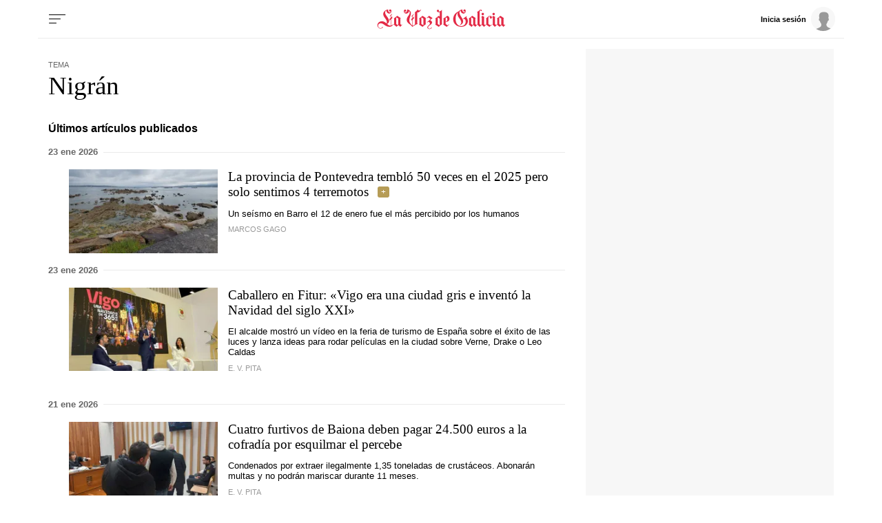

--- FILE ---
content_type: text/html; charset=iso-8859-1
request_url: https://www.lavozdegalicia.es/temas/nigran
body_size: 53337
content:
<!DOCTYPE html>
<html lang="es">
<head>

<link rel="preconnect" href="https://cflvdg.avoz.es">
<link rel="preconnect" href="https://js.lavdg.com">
<link rel="preconnect" href="https://css.lavdg.com">
<link rel="preconnect" href="https://img.lavdg.com">
<link rel="preconnect" href="https://miperfil.lavozdegalicia.es">
<link rel="preconnect" href="https://www.googletagmanager.com">
<link rel="preconnect" href="https://www.google-analytics.com">
<link rel="preconnect" href="https://securepubads.g.doubleclick.net">
<link rel="preconnect" href="https://sb.scorecardresearch.com">
<link rel="preconnect" href="https://adservice.google.com">
<link rel="preconnect" href="https://static.wemass.com">
<link rel="preconnect" href="https://service.wemass.com">
<link rel="preconnect" href="https://sdk.privacy-center.org">
<!-- Generic Site Meta's 2023 -->
<meta charset="iso-8859-1">
<meta http-equiv="Content-Type" content="text/html; charset=iso-8859-1" />
<meta name="viewport" content="width=device-width, initial-scale=1, shrink-to-fit=no">
<meta name="theme-color" content="#ffffff">
<link rel="icon" href="[data-uri]"><!-- ok dist/images/favicon.svg -->
<link rel="mask-icon" href="[data-uri]" color="#999999"><!-- ok dist/images/favicon.svg -->
<link rel="apple-touch-icon" href="[data-uri]"><!-- ok dist/images/apple-touch-icon.svg -->
<link rel="manifest" href="/manifest.json">
		       
<!-- SEO Meta's -->
	
        
        
                        
                  
<title>Últimas noticias sobre Nigrán. La Voz de Galicia</title>
<meta name="robots" content="index,follow,max-image-preview:large">
<meta name="description" content="Toda la información y última hora sobre Nigrán. Noticias, eventos, reportajes y artículos de opinión.">	
<meta http-equiv="Refresh" content="900" />

<!--canonical -->
<link rel="canonical" href="https://www.lavozdegalicia.es/temas/nigran/">

	
					
		
	<!-- AD TAGS - GAM -->
	<script async src="https://securepubads.g.doubleclick.net/tag/js/gpt.js" type="didomi/javascript" data-vendor="didomi:google"></script>
	<script>
	window.googletag = window.googletag || {};
	googletag.cmd = googletag.cmd || [];

	var listaRefreshBannerDESKTOP=new Array();
	var listaRefreshBannerMOVIL=new Array();
	const mediaQueryMobile = window.matchMedia('(max-width: 1019px)');
    const mediaQueryDesktop = window.matchMedia('(min-width: 1020px)');

	var gptAdSlots = [];  

		var  SKY_DER,  SKY_IZQ,  VOZ_MEGA_MOBILE_HOME,  VOZ_ROBA_DESKTOP,  ROBADESKTOP,  VOZ_MEGA_DESKTOP,  VOZ_FALDON_DESKTOP;
			
	googletag.cmd.push(function() {
		
			SKY_DER = googletag.sizeMapping().
		addSize([1260, 0],[[120,801],[120,601],[450,1001]]).
		addSize([0, 0],[]).
				build();
			SKY_IZQ = googletag.sizeMapping().
		addSize([1260, 0],[[120,800],[120,802],[120,600],[450,1000]]).
		addSize([0, 0],[]).
				build();
			VOZ_MEGA_MOBILE_HOME = googletag.sizeMapping().
		addSize([1020, 0], []).
		addSize([320, 0], [[320,100],[320,50]]).
		addSize([0, 0], []).
				build();
			VOZ_ROBA_DESKTOP = googletag.sizeMapping().
		addSize([1020, 0], [[300,600],[300,300],[300,250],[160,600],[250,250],[200,200],[1,1]]).
		addSize([0,0],[]).
				build();
			ROBADESKTOP = googletag.sizeMapping().
		addSize([768, 0], [[300,600],[300,250]]).
		addSize([0, 0], []).
				build();
			VOZ_MEGA_DESKTOP = googletag.sizeMapping().
		addSize([1020, 0], [[1200,250],[980,251],[984,250],[984,90],[980,250],[980,90],[970,250],[928,90],[728,90]]).
		addSize([0,0],[]).
				build();
			VOZ_FALDON_DESKTOP = googletag.sizeMapping().
		addSize([1020,0],[[984,90],[984,80],[984,50],[980,90],[980,50],[970,90],[728,90]]).
		addSize([0, 0], []).
				build();
		
	if (mediaQueryMobile.matches) {	
	
																						    		    			
																																																				gptAdSlots["2PUB_CABECEROad-megaMobile-id"] = googletag.defineSlot("/2260323/LVDG.Mobile/temas/portada", [[320,100],[320,50],'fluid'], "2PUB_CABECEROad-megaMobile-id").defineSizeMapping(VOZ_MEGA_MOBILE_HOME).addService(googletag.pubads()).setTargeting("pos", "megabanner");
																																																		
	}
	
	if (mediaQueryDesktop.matches) {	
	
																	    		    			
																																																				gptAdSlots["3PUB_CABECEROad-megaDesktop-id"] = googletag.defineSlot("/2260323/LVDG.Desktop/temas/portada", [[1200,250],[984,250],[980,251],[980,250],[984,90],[980,90],[970,250],[728,90],[468,90],'fluid'], "3PUB_CABECEROad-megaDesktop-id").defineSizeMapping(VOZ_MEGA_DESKTOP).addService(googletag.pubads()).setTargeting("pos", "megabanner");
																																							    		    			
																																																				gptAdSlots["1PUB_PIEskyscraper_izq-id"] = googletag.defineSlot("/2260323/LVDG.Desktop/temas/portada", [[120, 800], [120, 600], [450,1000]], "1PUB_PIEskyscraper_izq-id").defineSizeMapping(SKY_IZQ).addService(googletag.pubads()).setTargeting("pos", "skyscraper_izq");
																						    		    			
																																																				gptAdSlots["2PUB_PIEskyscraper_der-id"] = googletag.defineSlot("/2260323/LVDG.Desktop/temas/portada", [[120,801], [120, 601],[450,1001]], "2PUB_PIEskyscraper_der-id").defineSizeMapping(SKY_DER).addService(googletag.pubads()).setTargeting("pos", "skyscraper_der");
																						    		    			
																																																				gptAdSlots["ad-FaldonSuperiorDesktop"] = googletag.defineSlot("/2260323/LVDG.Desktop/temas/portada", [[980, 90], [984, 90],[984,50], [984, 80],[728,90],[728,50],'fluid'], "ad-FaldonSuperiorDesktop").defineSizeMapping(VOZ_FALDON_DESKTOP).addService(googletag.pubads()).setTargeting("pos", "faldonSuperior");
																									    		    			
																																																				gptAdSlots["4ad-robapaginas-id"] = googletag.defineSlot("/2260323/LVDG.Desktop/temas/portada", [[300,600],[300,300],[300,250]], "4ad-robapaginas-id").defineSizeMapping(ROBADESKTOP).addService(googletag.pubads()).setTargeting("pos", "robapaginas");
																						    		    			
																																																				gptAdSlots["ad_Roba2Desktop"] = googletag.defineSlot("/2260323/LVDG.Desktop/temas/portada", [[200,200],[250,250],[300,250],[300,300],[300,600],[160,600],[1,1]], "ad_Roba2Desktop").defineSizeMapping(VOZ_ROBA_DESKTOP).addService(googletag.pubads()).setTargeting("pos", "Roba2");
										
	}

		googletag.pubads().collapseEmptyDivs();
		googletag.pubads().setTargeting("tipo","portada");
								
		// REMOVE ON DIST: FOR DEV PURPOSES ONLY
		googletag.pubads().addEventListener('slotRequested', function(event) {
			updateSlotStatus(event.slot.getSlotElementId(), 'fetched');
		});

		googletag.pubads().addEventListener('slotOnload', function(event) {
			updateSlotStatus(event.slot.getSlotElementId(), 'rendered');
		});

		// END REMOVE ON DIST
		
					googletag.pubads().enableSingleRequest();
			googletag.pubads().enableAsyncRendering();
			googletag.pubads().disableInitialLoad()
				googletag.enableServices();

				
																																																																																																																																																																																																																																																																																																																											
																																																																																																																										listaRefreshBannerMOVIL=[gptAdSlots['2PUB_CABECEROad-megaMobile-id']];
			listaRefreshBannerDESKTOP=[gptAdSlots['1PUB_PIEskyscraper_izq-id'],gptAdSlots['2PUB_PIEskyscraper_der-id'],gptAdSlots['3PUB_CABECEROad-megaDesktop-id'],gptAdSlots['4ad-robapaginas-id'],gptAdSlots['ad-FaldonSuperiorDesktop']];
				});

	// REMOVE ON DIST: FOR DEV PURPOSES ONLY	
	function updateSlotStatus(slotId, state) {
		console.log('SLOT: ' + slotId + ' - STATUS: ' + state);
		if(slotId=="3PUB_CABECEROad-megaDesktop-id" && state=="rendered" && $(".cmv_wallpaper_body").html()!=undefined ) $("#3PUB_CABECEROad-megaDesktop-id").hide()
		if (slotId=="ad-factoryDesktop" && state=="rendered") $("#ad-factoryDesktop").contents().find("iframe").contents().find("head").append("<style>div#abgc.abgc, div#cbb.cbb {visibility: hidden;}</style>");
		if (slotId=="ad-factoryMobile" && state=="rendered") $("#ad-factoryMobile").contents().find("iframe").contents().find("head").append("<style>div#abgc.abgc, div#cbb.cbb {visibility: hidden;}</style>");
	}

	</script>	


				
<script async type="text/javascript" src="https://service.wemass.com/dmp/68c26b8f637e71a514d87e22f4e512ca.js"></script>
    <script async type="text/javascript" >
	window.didomiOnReady = window.didomiOnReady || [];
	window.didomiOnReady.push(function(){
	    window.__wmass = window.__wmass || {};
	    window.__wmass.bff = window.__wmass.bff || [];
	    window.__wmass.getSegments = window.__wmass.getSegments || function(){
	        let pSegs=[];
	        try  {
	            pSegs = JSON.parse(window.localStorage._papns || '[]').slice(0, 250).map(String);
	        } catch (e) {
	            pSegs = []
	        }
	        return {permutive:pSegs};
	    };
	});
	</script>	
	
		<script async type="text/javascript">
    window.didomiOnReady = window.didomiOnReady || [];
    window.didomiOnReady.push(function(){
        __wmass.bff.push(function () {        
            __wmass.dmp.addon('web',{
                page: {
                    type: "portada",
                    content: {
                        categories: ["Temas"]
                    },
                    article: {
                                                topics: [""],
                        premium: false,
                        paragraphCount: null,
                        section: "Temas"
                    },
                    user: {
                        type: "",
                        age: null,
                        gender: ""
                    }
                }
            });
        });
    });
    
    m_seccion='Temas';
    m_placement_D_Mega=21530724;
    m_placement_M_Mega=21530707;
    m_placement_D_Roba=21530723;
    m_placement_M_Roba=21530713;
    m_placement_M_Pre=21500520;
	m_placement_D_Pre=21500485;
	m_placement_M_Post=21500521;
	m_placement_D_Post=21500519;
        	intext=true;
    	intext_pos=2;
    </script>		
<script type="didomi/javascript" data-purposes="select_personalized_ads,create_ads_profile,measure_ad_performance,select_basic_ads,cookies" async charset="utf-8" src="https://js.lavdg.com/assets/themes/lvdg/js/prebidlvdg.min.grv-3f95d6ce4d3b2ab10c248efcf6a1c53b.js"></script>


	
<script>dataLayer = [{ 
	'idContenido': 'Unknown', 
	'titulo':'Temas', 
	'tituloCanonical': 'Temas', 
	'urlCanonical': '/temas', 
	'pathLevel1': 'temas', 
	'pathLevel2': 'Unknown', 
	'localidad': 'Unknown',  
	'formato': 'portada',  
	'superficie': 'web',  
	'formatoContenido': 'portada-Web', 
	'longitudTexto': 'Unknown',  
	'numPalabras': '0',  
	'numParrafos': '0',  
	'fechaPublicacion': 'Unknown', 
	'horaPublicacion': 'Unknown', 
	'fechaActualizacion': 'Unknown', 
	'horaActualizacion': 'Unknown', 
	'seccionDelegacion': 'Unknown', 
	'autor': 'Unknown', 
	'idAutor': 'Unknown', 
	'tags': 'Unknown', 
	'seccionPublicacion': 'Temas', 
	'seccionAgrupacion': 'Unknown', 
	'seccionAtribucion': 'Temas', 
	'atribucion': 'Unknown', 
	'origenPublicacion': 'Unknown', 
	'statusPaywall': 'Unknown' 
}];</script>


<script>(function(w,d,s,l,i){w[l]=w[l]||[];w[l].push({'gtm.start':
new Date().getTime(),event:'gtm.js'});var f=d.getElementsByTagName(s)[0],
j=d.createElement(s),dl=l!='dataLayer'?'&l='+l:'';j.async=true;j.src=
'https://www.googletagmanager.com/gtm.js?id='+i+dl;f.parentNode.insertBefore(j,f);
})(window,document,'script','dataLayer','GTM-NNL5ZD7');</script>
<!-- End Google Tag Manager -->




<style>[class^=logo_]{width:100%;background-size:clamp(100%,80%,100%) 80%;background-repeat:no-repeat;background-position:center center}.logo_coruna{background-image:url("data:image/svg+xml,%3C%3Fxml version='1.0' encoding='UTF-8'%3F%3E%3Csvg width='645px' height='84px' viewBox='0 0 645 84' version='1.1' xmlns='http://www.w3.org/2000/svg' xmlns:xlink='http://www.w3.org/1999/xlink'%3E%3C!-- Generator: Sketch 63.1 (92452) - https://sketch.com --%3E%3Ctitle%3ELaVozdeACoruña%3C/title%3E%3Cdesc%3ECreated with Sketch.%3C/desc%3E%3Cg id='HEADER-LOGOS' stroke='none' stroke-width='1' fill='none' fill-rule='evenodd'%3E%3Cg id='Artboard' fill='%23E32A46' fill-rule='nonzero'%3E%3Cpath d='M13.4433167,81.9541547 C18.2445012,81.9541547 23.0456857,79.1862464 23.0456857,75.5759312 C23.0456857,74.7335244 22.5655672,74.3724928 21.9654192,74.3724928 C20.4050342,74.3724928 20.6450934,76.0573066 19.6848565,77.6217765 C18.8446492,78.8252149 17.2842643,80.5100287 13.5633463,80.5100287 C9.00222097,80.5100287 2.64065149,77.5014327 2.64065149,69.5587393 C2.64065149,64.3839542 6.84168794,59.2091691 14.6436128,59.2091691 C27.3667518,59.2091691 32.1679363,74.3724928 51.6127336,74.3724928 C59.2946288,74.3724928 64.3358726,70.0401146 69.0170275,64.1432665 L68.1768202,63.1805158 C66.2563464,65.1060172 62.7754876,67.9942693 58.3343919,69.0773639 L58.3343919,42 L63.255606,37.5472779 L63.255606,30.4469914 L62.2953691,30.4469914 L62.2953691,31.530086 L58.3343919,35.0200573 L58.3343919,29.965616 C58.3343919,24.4297994 58.6944807,24.9111748 62.8955172,20.4584527 L61.5751915,19.1346705 C58.2143623,22.9856734 56.1738589,25.1518625 52.2128816,28.2808023 L53.1731185,29.4842407 C53.653237,28.8825215 54.8535331,28.0401146 55.5737108,28.0401146 C56.7740069,28.0401146 56.7740069,30.5673352 56.7740069,32.974212 L56.7740069,36.3438395 L51.8527928,40.5558739 L51.8527928,47.5358166 L52.9330593,47.5358166 L52.9330593,46.6934097 L56.7740069,43.2034384 L56.7740069,69.3180516 C56.2938885,69.4383954 55.81377,69.4383954 55.213622,69.4383954 C51.2526447,69.4383954 47.2916675,67.7535817 41.2901869,62.0974212 C45.2511641,60.0515759 49.8122894,56.5616046 49.8122894,50.1833811 C49.8122894,35.3810888 32.888114,25.9942693 32.888114,12.9971347 C32.888114,9.38681948 34.5685285,6.13753582 37.8093281,4.33237822 C40.0898907,16.3667622 48.0118452,17.4498567 50.2924078,17.4498567 C54.6134739,17.4498567 60.0148065,13.9598854 60.0148065,7.10028653 C60.0148065,2.16618911 57.374155,0 54.7335035,0 C52.2128816,0 50.0523486,2.04584527 50.0523486,4.5730659 C50.0523486,6.97994269 51.7327632,9.02578797 54.3734147,9.02578797 C55.5737108,9.02578797 56.7740069,8.42406877 58.0943327,7.10028653 C57.8542735,10.9512894 55.81377,12.756447 53.0530889,12.756447 C48.6119933,12.756447 45.3711937,7.70200573 45.3711937,0 C31.5677882,2.28653295 24.7261003,12.2750716 24.7261003,19.495702 C24.7261003,32.3724928 40.4499796,42.1203438 40.4499796,53.6733524 C40.4499796,56.4412607 39.9698611,58.6074499 39.3697131,60.5329513 C34.0884101,55.8395415 27.9668998,50.6647564 19.6848565,50.6647564 C6.96171755,50.6647564 0,59.4498567 0,67.8739255 C0,76.0573066 6.4815991,81.9541547 13.4433167,81.9541547 Z M98.0407097,74.3724928 C100.441302,71.6045845 103.081953,68.4756447 105.602575,65.8280802 L104.28225,64.504298 L102.361776,66.6704871 L98.0407097,62.8194842 L98.0407097,38.8710602 L99.4810651,36.8252149 C98.880917,36.4641834 84.5973931,27.1977077 84.5973931,27.1977077 C80.5163862,31.1690544 76.0752906,34.7793696 70.0738099,38.6303725 L71.5141653,40.3151862 L71.5141653,62.6991404 L70.0738099,64.7449857 L81.9567416,74.3724928 C84.3573339,71.8452722 86.5178669,69.1977077 89.1585184,66.7908309 C92.1592587,69.1977077 95.2800286,71.7249284 98.0407097,74.3724928 Z M86.1577781,67.0315186 L80.3963566,62.4584527 L80.3963566,33.5759312 L89.1585184,39.1117479 L89.1585184,64.1432665 L86.1577781,67.0315186 Z M148.886298,74.3724928 C153.567452,69.9197708 164.730206,63.6618911 170.971746,62.217765 L169.411361,59.6905444 L169.411361,12.2750716 C170.011509,12.3954155 170.851717,12.5157593 171.571894,12.5157593 C178.653642,12.5157593 183.334796,5.89684814 185.735389,0.240687679 L184.775152,0 C183.334796,2.88825215 181.054234,4.45272206 178.053493,4.45272206 C174.932724,4.45272206 172.412102,2.64756447 170.971746,0 L170.611657,0 C169.291332,2.76790831 166.65068,7.58166189 159.808992,11.0716332 L159.808992,64.2636103 C156.928282,65.9484241 153.087334,68.1146132 150.326653,70.2808023 L150.326653,42.3610315 L155.247867,38.0286533 L155.247867,30.8080229 L154.167601,30.8080229 L154.167601,32.0114613 L150.326653,35.5014327 L150.326653,30.4469914 C150.326653,24.9111748 150.686742,25.3925501 154.767749,20.8194842 L153.567452,19.495702 C150.206623,23.3467049 148.16612,25.6332378 144.085113,28.7621777 L145.16538,29.965616 C145.645498,29.3638968 146.725764,28.52149 147.445942,28.52149 C148.607519,28.52149 148.7574,30.8882939 148.765861,33.1133077 L148.766268,36.8252149 L143.845054,40.9169054 L143.845054,47.8968481 L144.805291,47.8968481 L144.805291,47.1747851 L148.766268,43.6848138 L148.766268,70.2808023 C142.404698,64.504298 135.202922,55.47851 135.202922,46.8137536 C135.202922,35.5014327 142.04461,27.3180516 142.04461,15.5243553 C142.04461,6.85959885 134.242685,1.2034384 126.56079,0 C126.56079,7.82234957 123.44002,12.756447 118.878894,12.756447 C116.238243,12.756447 114.197739,11.5530086 113.837651,7.58166189 C115.157976,9.02578797 116.358272,9.50716332 117.678598,9.50716332 C120.19922,9.50716332 121.999664,7.58166189 121.999664,5.05444126 C121.999664,2.52722063 119.839131,0.601719198 117.318509,0.601719198 C114.677858,0.601719198 111.917177,2.76790831 111.917177,7.58166189 C111.917177,14.5616046 117.438539,17.5702006 121.759605,17.5702006 C124.040168,17.5702006 131.842092,16.9684814 134.362714,6.49856734 C136.643277,7.10028653 137.243425,10.9512894 137.243425,12.9971347 C137.243425,25.1518625 124.400256,29.8452722 124.400256,44.7679083 C124.400256,58.6074499 139.043869,62.3381089 148.886298,74.3724928 Z M190.873178,74.3724928 C194.954185,70.4011461 199.395281,66.7908309 205.396761,62.9398281 L203.956406,61.2550143 L203.956406,38.8710602 L205.396761,36.8252149 C204.796613,36.4641834 190.513089,27.1977077 190.513089,27.1977077 C186.432082,31.1690544 181.990987,34.7793696 175.989506,38.6303725 L177.429861,40.3151862 L177.429861,62.6991404 L175.989506,64.7449857 C176.589654,65.1060172 190.873178,74.3724928 190.873178,74.3724928 Z M195.074214,67.9942693 L186.312053,62.4584527 L186.312053,33.5759312 L195.074214,39.1117479 L195.074214,67.9942693 Z M219.776831,84 C224.578015,84 229.3792,81.2320917 229.3792,77.6217765 C229.3792,76.7793696 228.899081,76.4183381 228.298933,76.4183381 C226.738548,76.4183381 226.978607,78.1031519 226.018371,79.6676218 C225.178163,80.8710602 223.617778,82.5558739 219.89686,82.5558739 C216.536031,82.5558739 213.77535,80.6303725 213.77535,76.8997135 C213.77535,67.7535817 230.699525,66.1891117 230.699525,55.47851 C230.699525,50.7851003 226.738548,48.8595989 222.297453,45.8510029 L232.740029,36.8252149 L217.856357,27.1977077 C214.735587,30.3266476 210.894639,33.8166189 207.53381,36.3438395 L209.094195,37.7879656 L213.89538,33.8166189 L224.578015,40.9169054 C219.656801,45.8510029 214.255468,50.3037249 209.094195,54.5157593 L210.414521,55.9598854 L214.615557,52.3495702 C219.416742,54.6361032 221.697304,57.2836676 221.697304,60.0515759 C221.697304,66.1891117 210.77461,69.3180516 210.77461,76.8997135 C210.77461,80.5100287 213.77535,84 219.776831,84 Z M267.14156,74.3724928 C271.222567,70.4011461 275.663662,66.7908309 281.665143,62.9398281 L280.224788,61.2550143 L280.224788,5.05444126 L281.545113,3.61031519 L280.224788,2.28653295 C274.103277,8.78510029 269.422122,9.26647564 265.461145,9.26647564 C267.02153,8.54441261 267.861737,6.97994269 267.861737,5.41547278 C267.861737,3.00859599 266.301352,1.2034384 263.780731,1.2034384 C261.140079,1.2034384 259.099576,3.36962751 259.099576,5.7765043 C259.099576,9.86819484 263.180582,11.7936963 267.501649,11.7936963 C268.701945,11.7936963 270.02227,11.7936963 271.342596,11.3123209 L271.342596,30.2063037 L266.781471,27.1977077 C262.700464,31.1690544 258.259368,34.7793696 252.257888,38.6303725 L253.698243,40.3151862 L253.698243,62.6991404 L252.257888,64.7449857 C252.858036,65.1060172 267.14156,74.3724928 267.14156,74.3724928 Z M271.342596,67.9942693 L262.580434,62.4584527 L262.580434,33.5759312 L271.342596,39.1117479 L271.342596,67.9942693 Z M301.206486,74.3724928 C305.167463,70.6418338 308.528292,67.9942693 312.009151,65.1060172 L310.928884,63.6618911 L305.527552,68.1146132 L296.64536,62.4584527 L296.64536,34.8997135 C297.005449,34.6590258 297.965686,34.4183381 298.565834,34.4183381 C303.00693,34.4183381 303.967167,38.0286533 303.967167,42 C303.967167,44.5272206 303.727108,50.0630372 298.085716,51.6275072 L298.085716,53.1919771 C303.487048,53.1919771 313.329477,50.5444126 313.329477,39.4727794 C313.329477,31.4097421 306.847878,27.6790831 303.727108,27.1977077 C296.525331,33.0945559 290.283791,36.8252149 286.322814,38.6303725 L287.763169,40.3151862 L287.763169,62.6991404 L286.322814,64.7449857 L301.206486,74.3724928 Z M337.288431,81.9541547 C342.089616,81.9541547 346.8908,79.1862464 346.8908,75.5759312 C346.8908,74.7335244 346.410682,74.3724928 345.810534,74.3724928 C344.250149,74.3724928 344.490208,76.0573066 343.529971,77.6217765 C342.689764,78.8252149 341.129379,80.5100287 337.408461,80.5100287 C332.847335,80.5100287 326.485766,77.5014327 326.485766,69.5587393 C326.485766,64.3839542 330.686802,59.2091691 338.488727,59.2091691 C348.571215,59.2091691 358.173584,69.3180516 360.334117,74.3724928 C362.614679,71.6045845 369.216308,65.8280802 371.6169,63.1805158 L370.296575,61.8567335 L368.136042,64.1432665 C364.175064,59.2091691 359.853998,55.1174785 354.452666,52.8309456 L356.13308,48.8595989 L381.819418,48.8595989 L386.380543,62.6991404 L384.940187,64.7449857 C387.820898,67.2722063 393.102201,71.3638968 395.982912,74.3724928 C398.263475,71.6045845 401.864363,68.4756447 404.264955,65.8280802 L402.944629,64.504298 L400.904126,66.4297994 L396.70309,62.4584527 L376.057996,0 L375.337818,0 C368.136042,11.5530086 362.854739,13.1174785 358.293613,13.1174785 C355.652962,13.1174785 350.971807,11.5530086 350.611718,7.58166189 C351.932044,9.02578797 353.13234,9.50716332 354.452666,9.50716332 C356.973288,9.50716332 358.773732,7.58166189 358.773732,5.05444126 C358.773732,2.52722063 356.613199,0.601719198 354.092577,0.601719198 C351.451925,0.601719198 348.691244,2.76790831 348.691244,7.58166189 C348.691244,14.5616046 354.212607,17.5702006 358.533673,17.5702006 C360.454146,17.5702006 364.295094,17.0888252 367.895982,13.3581662 L351.932044,51.8681948 C349.411422,51.1461318 346.650741,50.6647564 343.650001,50.6647564 C331.046891,50.6647564 323.845114,59.4498567 323.845114,67.8739255 C323.845114,76.0573066 330.326714,81.9541547 337.288431,81.9541547 Z M380.859181,46.0916905 L357.213347,46.0916905 L370.416604,14.2005731 L380.859181,46.0916905 Z M454.990513,74.3724928 C465.913208,74.3724928 472.874926,69.6790831 476.115725,67.1518625 L475.515577,65.5873926 C470.354304,68.9570201 464.592882,71.3638968 456.190809,71.3638968 C442.387404,71.3638968 430.864561,62.217765 430.864561,39.4727794 C430.864561,26.4756447 434.945568,17.3295129 442.267374,11.0716332 C439.746752,14.2005731 439.386664,18.6532951 439.386664,20.6991404 C439.386664,33.6962751 455.230573,42.6017192 455.230573,55.8395415 C455.230573,59.6905444 452.82998,63.5415473 448.869003,66.5501433 L449.349122,67.1518625 C460.631905,63.0601719 463.032497,56.4412607 463.032497,50.6647564 C463.032497,38.1489971 447.428648,26.1146132 447.428648,13.9598854 C447.428648,11.7936963 448.268855,6.13753582 452.109803,4.33237822 C454.390365,16.3667622 462.31232,17.4498567 464.592882,17.4498567 C468.913948,17.4498567 474.315281,13.9598854 474.315281,7.10028653 C474.315281,2.16618911 471.67463,0 469.033978,0 C466.513356,0 464.352823,2.04584527 464.352823,4.5730659 C464.352823,6.97994269 466.153267,9.02578797 468.673889,9.02578797 C469.994215,9.02578797 471.194511,8.42406877 472.514837,7.10028653 C472.154748,10.9512894 470.114245,12.756447 467.473593,12.756447 C462.912468,12.756447 459.671668,7.70200573 459.671668,0 C452.589921,1.2034384 448.028796,4.09169054 443.947789,8.30372493 C428.10388,14.8022923 420.782074,27.0773639 420.782074,42.1203438 C420.782074,62.8194842 438.186368,74.3724928 454.990513,74.3724928 Z M490.855884,74.3724928 C494.93689,70.4011461 499.377986,66.7908309 505.379467,62.9398281 L503.939111,61.2550143 L503.939111,38.8710602 L505.379467,36.8252149 C504.779319,36.4641834 490.495795,27.1977077 490.495795,27.1977077 C486.414788,31.1690544 481.973692,34.7793696 475.972212,38.6303725 L477.412567,40.3151862 L477.412567,62.6991404 L475.972212,64.7449857 C476.57236,65.1060172 490.855884,74.3724928 490.855884,74.3724928 Z M495.05692,67.9942693 L486.294758,62.4584527 L486.294758,33.5759312 L495.05692,39.1117479 L495.05692,67.9942693 Z M520.959832,74.3724928 C523.240395,71.6045845 526.841283,68.4756447 529.241876,65.8280802 L527.92155,64.504298 L525.520958,67.0315186 L520.959832,62.4584527 L520.959832,36.7048711 L525.040839,33.4555874 L529.721994,36.7048711 C528.401668,38.3896848 527.681491,40.5558739 527.681491,42 C527.681491,45.6103152 530.082083,47.7765043 532.122586,47.7765043 C532.962794,47.7765043 533.442912,47.4154728 533.442912,46.8137536 C533.442912,44.6475645 529.361905,46.0916905 529.361905,41.7593123 C529.361905,39.2320917 531.402409,36.3438395 536.443652,32.0114613 L529.361905,27.1977077 C526.601224,29.8452722 524.560721,31.7707736 520.959832,34.5386819 C520.839803,32.7335244 520.479714,31.4097421 519.039359,30.3266476 L514.598263,27.1977077 L509.43699,33.0945559 L512.077641,35.3810888 L512.077641,62.6991404 L510.637286,64.7449857 C513.517996,67.2722063 518.079122,71.3638968 520.959832,74.3724928 Z M565.347305,74.3724928 C567.747897,71.6045845 570.388549,68.4756447 572.909171,65.8280802 L571.588845,64.504298 L569.668371,66.6704871 L565.347305,62.8194842 L565.347305,34.6590258 L566.78766,32.6131805 L558.985736,27.1977077 L553.824462,33.0945559 L556.465114,35.3810888 L556.465114,64.1432665 L553.464373,67.0315186 L547.702952,62.4584527 L547.702952,34.6590258 L549.143307,32.6131805 L541.341383,27.1977077 L536.180109,33.0945559 L538.820761,35.3810888 L538.820761,62.6991404 L537.380405,64.7449857 L549.263337,74.3724928 C551.663929,71.8452722 553.824462,69.1977077 556.465114,66.7908309 C559.465854,69.1977077 562.586624,71.7249284 565.347305,74.3724928 Z M594.491017,23.226361 C596.411491,23.226361 597.491757,22.3839542 599.532261,18.6532951 L602.292942,13.5988539 L601.092646,12.9971347 L597.611787,17.4498567 C587.649329,14.3209169 583.808381,12.9971347 582.488056,12.9971347 C580.567582,12.9971347 579.487315,13.8395415 577.446812,17.5702006 L574.686131,22.6246418 L575.886427,23.226361 L579.367286,18.773639 C589.329744,21.9025788 593.170691,23.226361 594.491017,23.226361 Z M600.732557,74.3724928 C603.01312,71.6045845 606.614008,68.4756447 609.0146,65.8280802 L607.694274,64.504298 L605.293682,67.0315186 L600.732557,62.4584527 L600.732557,36.4641834 L602.172912,34.4183381 L591.490277,27.1977077 C588.729596,29.8452722 586.689092,31.7707736 583.088204,34.5386819 C582.968174,32.7335244 582.608085,31.4097421 581.16773,30.3266476 L576.726634,27.1977077 L571.565361,33.0945559 L574.206012,35.3810888 L574.206012,62.6991404 L572.765657,64.7449857 C575.646368,67.2722063 580.207493,71.3638968 583.088204,74.3724928 C585.368766,71.6045845 588.969655,67.8739255 588.969655,67.7535817 L583.088204,62.4584527 L583.088204,36.7048711 L587.169211,33.4555874 L591.850366,36.7048711 L591.850366,62.6991404 L590.41001,64.7449857 C593.290721,67.2722063 597.851846,71.3638968 600.732557,74.3724928 Z M637.438134,74.3724928 C639.838727,71.6045845 642.479378,68.4756447 645,65.8280802 L643.679674,64.504298 L641.7592,66.6704871 L637.438134,62.8194842 L637.438134,38.8710602 L638.87849,36.8252149 C638.278342,36.4641834 623.994818,27.1977077 623.994818,27.1977077 C619.913811,31.1690544 615.472715,34.7793696 609.471235,38.6303725 L610.91159,40.3151862 L610.91159,62.6991404 L609.471235,64.7449857 L621.354166,74.3724928 C623.754759,71.8452722 625.915292,69.1977077 628.555943,66.7908309 C631.556683,69.1977077 634.677453,71.7249284 637.438134,74.3724928 Z M625.555203,67.0315186 L619.793781,62.4584527 L619.793781,33.5759312 L628.555943,39.1117479 L628.555943,64.1432665 L625.555203,67.0315186 Z' id='LaVozdeACoruña'%3E%3C/path%3E%3C/g%3E%3C/g%3E%3C/svg%3E")}.logo_amarina{background-image:url("data:image/svg+xml,%3C%3Fxml version='1.0' encoding='UTF-8'%3F%3E%3Csvg width='657px' height='84px' viewBox='0 0 657 84' version='1.1' xmlns='http://www.w3.org/2000/svg' xmlns:xlink='http://www.w3.org/1999/xlink'%3E%3C!-- Generator: Sketch 63.1 (92452) - https://sketch.com --%3E%3Ctitle%3ELaVozdeAMariña%3C/title%3E%3Cdesc%3ECreated with Sketch.%3C/desc%3E%3Cg id='HEADER-LOGOS' stroke='none' stroke-width='1' fill='none' fill-rule='evenodd'%3E%3Cg id='Artboard' fill='%23E32A46' fill-rule='nonzero'%3E%3Cpath d='M13.4358921,81.9541547 C18.2344251,81.9541547 23.032958,79.1862464 23.032958,75.5759312 C23.032958,74.7335244 22.5531047,74.3724928 21.9532881,74.3724928 C20.3937649,74.3724928 20.6336915,76.0573066 19.6739849,77.6217765 C18.8342417,78.8252149 17.2747185,80.5100287 13.5558555,80.5100287 C8.9972492,80.5100287 2.6391931,77.5014327 2.6391931,69.5587393 C2.6391931,64.3839542 6.83790939,59.2091691 14.6355254,59.2091691 C27.3516376,59.2091691 32.1501705,74.3724928 51.5842288,74.3724928 C59.2618814,74.3724928 64.300341,70.0401146 68.9789106,64.1432665 L68.1391673,63.1805158 C66.2197541,65.1060172 62.7408178,67.9942693 58.3021748,69.0773639 L58.3021748,42 L63.2206711,37.5472779 L63.2206711,30.4469914 L62.2609645,30.4469914 L62.2609645,31.530086 L58.3021748,35.0200573 L58.3021748,29.965616 C58.3021748,24.4297994 58.6620648,24.9111748 62.8607811,20.4584527 L61.5411845,19.1346705 C58.1822115,22.9856734 56.142835,25.1518625 52.1840454,28.2808023 L53.143752,29.4842407 C53.6236053,28.8825215 54.8232385,28.0401146 55.5430184,28.0401146 C56.7426516,28.0401146 56.7426516,30.5673352 56.7426516,32.974212 L56.7426516,36.3438395 L51.8241554,40.5558739 L51.8241554,47.5358166 L52.9038253,47.5358166 L52.9038253,46.6934097 L56.7426516,43.2034384 L56.7426516,69.3180516 C56.2627984,69.4383954 55.7829451,69.4383954 55.1831284,69.4383954 C51.2243388,69.4383954 47.2655491,67.7535817 41.267383,62.0974212 C45.2261727,60.0515759 49.7847789,56.5616046 49.7847789,50.1833811 C49.7847789,35.3810888 32.8699504,25.9942693 32.8699504,12.9971347 C32.8699504,9.38681948 34.5494369,6.13753582 37.7884467,4.33237822 C40.0677498,16.3667622 47.9853291,17.4498567 50.2646322,17.4498567 C54.5833118,17.4498567 59.9816614,13.9598854 59.9816614,7.10028653 C59.9816614,2.16618911 57.3424683,0 54.7032752,0 C52.1840454,0 50.0247056,2.04584527 50.0247056,4.5730659 C50.0247056,6.97994269 51.7041921,9.02578797 54.3433852,9.02578797 C55.5430184,9.02578797 56.7426516,8.42406877 58.0622482,7.10028653 C57.8223215,10.9512894 55.7829451,12.756447 53.0237886,12.756447 C48.5851457,12.756447 45.346136,7.70200573 45.346136,0 C31.5503539,2.28653295 24.7124445,12.2750716 24.7124445,19.495702 C24.7124445,32.3724928 40.4276398,42.1203438 40.4276398,53.6733524 C40.4276398,56.4412607 39.9477865,58.6074499 39.3479698,60.5329513 C34.0695836,55.8395415 27.9514542,50.6647564 19.6739849,50.6647564 C6.95787272,50.6647564 0,59.4498567 0,67.8739255 C0,76.0573066 6.47801943,81.9541547 13.4358921,81.9541547 Z M97.9865636,74.3724928 C100.38583,71.6045845 103.025023,68.4756447 105.544253,65.8280802 L104.224656,64.504298 L102.305243,66.6704871 L97.9865636,62.8194842 L97.9865636,38.8710602 L99.4261234,36.8252149 C98.8263068,36.4641834 84.5506714,27.1977077 84.5506714,27.1977077 C80.4719185,31.1690544 76.0332755,34.7793696 70.0351094,38.6303725 L71.4746692,40.3151862 L71.4746692,62.6991404 L70.0351094,64.7449857 L81.9114783,74.3724928 C84.3107448,71.8452722 86.4700846,69.1977077 89.1092777,66.7908309 C92.1083608,69.1977077 95.2274071,71.7249284 97.9865636,74.3724928 Z M86.1101946,67.0315186 L80.3519551,62.4584527 L80.3519551,33.5759312 L89.1092777,39.1117479 L89.1092777,64.1432665 L86.1101946,67.0315186 Z M148.80407,74.3724928 C153.48264,69.9197708 164.639229,63.6618911 170.877322,62.217765 L169.317798,59.6905444 L169.317798,12.2750716 C169.917615,12.3954155 170.757358,12.5157593 171.477138,12.5157593 C178.554974,12.5157593 183.233544,5.89684814 185.63281,0.240687679 L184.673104,0 C183.233544,2.88825215 180.954241,4.45272206 177.955158,4.45272206 C174.836111,4.45272206 172.316881,2.64756447 170.877322,0 L170.517432,0 C169.197835,2.76790831 166.558642,7.58166189 159.720733,11.0716332 L159.720733,64.2636103 C156.841613,65.9484241 153.002787,68.1146132 150.24363,70.2808023 L150.24363,42.3610315 L155.162126,38.0286533 L155.162126,30.8080229 L154.082456,30.8080229 L154.082456,32.0114613 L150.24363,35.5014327 L150.24363,30.4469914 C150.24363,24.9111748 150.60352,25.3925501 154.682273,20.8194842 L153.48264,19.495702 C150.123667,23.3467049 148.08429,25.6332378 144.005537,28.7621777 L145.085207,29.965616 C145.565061,29.3638968 146.64473,28.52149 147.36451,28.52149 C148.525446,28.52149 148.675244,30.8882939 148.6837,33.1133077 L148.684107,36.8252149 L143.765611,40.9169054 L143.765611,47.8968481 L144.725317,47.8968481 L144.725317,47.1747851 L148.684107,43.6848138 L148.684107,70.2808023 C142.326051,64.504298 135.128251,55.47851 135.128251,46.8137536 C135.128251,35.5014327 141.966161,27.3180516 141.966161,15.5243553 C141.966161,6.85959885 134.168545,1.2034384 126.490892,0 C126.490892,7.82234957 123.371846,12.756447 118.81324,12.756447 C116.174046,12.756447 114.13467,11.5530086 113.77478,7.58166189 C115.094377,9.02578797 116.29401,9.50716332 117.613606,9.50716332 C120.132836,9.50716332 121.932286,7.58166189 121.932286,5.05444126 C121.932286,2.52722063 119.772946,0.601719198 117.253716,0.601719198 C114.614523,0.601719198 111.855367,2.76790831 111.855367,7.58166189 C111.855367,14.5616046 117.37368,17.5702006 121.692359,17.5702006 C123.971662,17.5702006 131.769278,16.9684814 134.288508,6.49856734 C136.567811,7.10028653 137.167628,10.9512894 137.167628,12.9971347 C137.167628,25.1518625 124.331552,29.8452722 124.331552,44.7679083 C124.331552,58.6074499 138.967078,62.3381089 148.80407,74.3724928 Z M190.767762,74.3724928 C194.846515,70.4011461 199.285158,66.7908309 205.283324,62.9398281 L203.843764,61.2550143 L203.843764,38.8710602 L205.283324,36.8252149 C204.683508,36.4641834 190.407872,27.1977077 190.407872,27.1977077 C186.329119,31.1690544 181.890476,34.7793696 175.89231,38.6303725 L177.33187,40.3151862 L177.33187,62.6991404 L175.89231,64.7449857 C176.492127,65.1060172 190.767762,74.3724928 190.767762,74.3724928 Z M194.966478,67.9942693 L186.209156,62.4584527 L186.209156,33.5759312 L194.966478,39.1117479 L194.966478,67.9942693 Z M219.655452,84 C224.453985,84 229.252518,81.2320917 229.252518,77.6217765 C229.252518,76.7793696 228.772664,76.4183381 228.172848,76.4183381 C226.613324,76.4183381 226.853251,78.1031519 225.893545,79.6676218 C225.053801,80.8710602 223.494278,82.5558739 219.775415,82.5558739 C216.416442,82.5558739 213.657286,80.6303725 213.657286,76.8997135 C213.657286,67.7535817 230.572114,66.1891117 230.572114,55.47851 C230.572114,50.7851003 226.613324,48.8595989 222.174682,45.8510029 L232.611491,36.8252149 L217.736039,27.1977077 C214.616992,30.3266476 210.778166,33.8166189 207.419193,36.3438395 L208.978716,37.7879656 L213.777249,33.8166189 L224.453985,40.9169054 C219.535488,45.8510029 214.137139,50.3037249 208.978716,54.5157593 L210.298313,55.9598854 L214.497029,52.3495702 C219.295562,54.6361032 221.574865,57.2836676 221.574865,60.0515759 C221.574865,66.1891117 210.658203,69.3180516 210.658203,76.8997135 C210.658203,80.5100287 213.657286,84 219.655452,84 Z M266.994022,74.3724928 C271.072775,70.4011461 275.511418,66.7908309 281.509584,62.9398281 L280.070024,61.2550143 L280.070024,5.05444126 L281.389621,3.61031519 L280.070024,2.28653295 C273.951895,8.78510029 269.273325,9.26647564 265.314536,9.26647564 C266.874059,8.54441261 267.713802,6.97994269 267.713802,5.41547278 C267.713802,3.00859599 266.154279,1.2034384 263.635049,1.2034384 C260.995856,1.2034384 258.956479,3.36962751 258.956479,5.7765043 C258.956479,9.86819484 263.035232,11.7936963 267.353912,11.7936963 C268.553545,11.7936963 269.873142,11.7936963 271.192738,11.3123209 L271.192738,30.2063037 L266.634132,27.1977077 C262.555379,31.1690544 258.116736,34.7793696 252.11857,38.6303725 L253.55813,40.3151862 L253.55813,62.6991404 L252.11857,64.7449857 C252.718387,65.1060172 266.994022,74.3724928 266.994022,74.3724928 Z M271.192738,67.9942693 L262.435416,62.4584527 L262.435416,33.5759312 L271.192738,39.1117479 L271.192738,67.9942693 Z M301.040135,74.3724928 C304.998924,70.6418338 308.357897,67.9942693 311.836834,65.1060172 L310.757164,63.6618911 L305.358814,68.1146132 L296.481528,62.4584527 L296.481528,34.8997135 C296.841418,34.6590258 297.801125,34.4183381 298.400942,34.4183381 C302.839584,34.4183381 303.799291,38.0286533 303.799291,42 C303.799291,44.5272206 303.559364,50.0630372 297.921088,51.6275072 L297.921088,53.1919771 C303.319438,53.1919771 313.15643,50.5444126 313.15643,39.4727794 C313.15643,31.4097421 306.678411,27.6790831 303.559364,27.1977077 C296.361565,33.0945559 290.123472,36.8252149 286.164683,38.6303725 L287.604242,40.3151862 L287.604242,62.6991404 L286.164683,64.7449857 L301.040135,74.3724928 Z M337.102153,81.9541547 C341.900686,81.9541547 346.699218,79.1862464 346.699218,75.5759312 C346.699218,74.7335244 346.219365,74.3724928 345.619549,74.3724928 C344.060025,74.3724928 344.299952,76.0573066 343.340245,77.6217765 C342.500502,78.8252149 340.940979,80.5100287 337.222116,80.5100287 C332.66351,80.5100287 326.305454,77.5014327 326.305454,69.5587393 C326.305454,64.3839542 330.50417,59.2091691 338.301786,59.2091691 C348.378705,59.2091691 357.975771,69.3180516 360.135111,74.3724928 C362.414414,71.6045845 369.012396,65.8280802 371.411663,63.1805158 L370.092066,61.8567335 L367.932727,64.1432665 C363.973937,59.2091691 359.655257,55.1174785 354.256908,52.8309456 L355.936394,48.8595989 L381.608545,48.8595989 L386.167152,62.6991404 L384.727592,64.7449857 C387.606711,67.2722063 392.885098,71.3638968 395.764217,74.3724928 C398.043521,71.6045845 401.64242,68.4756447 404.041687,65.8280802 L402.72209,64.504298 L400.682714,66.4297994 L396.483997,62.4584527 L375.850306,0 L375.130526,0 C367.932727,11.5530086 362.65434,13.1174785 358.095734,13.1174785 C355.456541,13.1174785 350.777971,11.5530086 350.418081,7.58166189 C351.737678,9.02578797 352.937311,9.50716332 354.256908,9.50716332 C356.776138,9.50716332 358.575587,7.58166189 358.575587,5.05444126 C358.575587,2.52722063 356.416248,0.601719198 353.897018,0.601719198 C351.257825,0.601719198 348.498668,2.76790831 348.498668,7.58166189 C348.498668,14.5616046 354.016981,17.5702006 358.335661,17.5702006 C360.255074,17.5702006 364.0939,17.0888252 367.6928,13.3581662 L351.737678,51.8681948 C349.218448,51.1461318 346.459292,50.6647564 343.460209,50.6647564 C330.86406,50.6647564 323.66626,59.4498567 323.66626,67.8739255 C323.66626,76.0573066 330.14428,81.9541547 337.102153,81.9541547 Z M380.648839,46.0916905 L357.016064,46.0916905 L370.21203,14.2005731 L380.648839,46.0916905 Z M427.987409,81.9541547 C432.785942,81.9541547 437.584475,79.1862464 437.584475,75.5759312 C437.584475,74.7335244 437.104622,74.3724928 436.504805,74.3724928 C434.945282,74.3724928 435.185208,76.0573066 434.225502,77.6217765 C433.385759,78.8252149 431.826235,80.5100287 428.107372,80.5100287 C423.548766,80.5100287 417.19071,77.5014327 417.19071,69.5587393 C417.19071,64.3839542 421.389426,59.2091691 429.187042,59.2091691 C439.263961,59.2091691 448.861027,69.3180516 451.020367,74.3724928 C452.93978,72.3266476 457.378423,68.234957 460.49747,65.1060172 C463.496553,67.6332378 468.415049,71.4842407 471.174205,74.3724928 C473.453508,71.6045845 477.052408,68.4756447 479.451674,65.8280802 L478.132078,64.504298 L475.732811,67.0315186 L471.174205,62.4584527 L471.174205,15.0429799 C473.813398,13.1174785 479.091785,9.38681948 480.651308,8.06303725 L485.929694,11.3123209 L485.929694,62.6991404 L484.490134,64.7449857 C487.369254,67.2722063 492.64764,71.3638968 495.52676,74.3724928 C497.806063,71.6045845 501.404963,68.4756447 503.804229,65.8280802 L502.484632,64.504298 L500.085366,67.0315186 L495.52676,62.4584527 L495.52676,9.26647564 L496.96632,7.22063037 L485.569804,0 C482.810648,2.64756447 476.092701,7.94269341 471.174205,11.6733524 C471.054242,8.30372493 470.454425,6.01719198 467.815232,4.33237822 L461.217249,0 C458.458093,2.76790831 451.50022,8.06303725 446.581724,11.7936963 C445.622017,4.5730659 439.863778,1.08309456 429.187042,0 C429.187042,7.82234957 426.067996,12.756447 421.50939,12.756447 C418.870197,12.756447 416.83082,11.5530086 416.47093,7.58166189 C417.790527,9.02578797 418.99016,9.50716332 420.309756,9.50716332 C422.828986,9.50716332 424.628436,7.58166189 424.628436,5.05444126 C424.628436,2.52722063 422.469096,0.601719198 419.949866,0.601719198 C417.310673,0.601719198 414.551517,2.76790831 414.551517,7.58166189 C414.551517,14.5616046 420.06983,17.5702006 424.388509,17.5702006 L424.549217,17.569535 C427.032738,17.548093 434.995933,16.9283668 437.224585,4.5730659 L437.224585,50.9054441 C436.264878,50.7851003 435.305172,50.6647564 434.345465,50.6647564 C421.749316,50.6647564 414.551517,59.4498567 414.551517,67.8739255 C414.551517,76.0573066 421.029536,81.9541547 427.987409,81.9541547 Z M458.817983,64.2636103 C455.339047,59.8108883 451.380257,56.0802292 446.821651,53.6733524 L446.821651,15.0429799 C449.460844,13.1174785 454.73923,9.38681948 456.298753,8.06303725 L458.69802,9.50716332 C460.737396,10.7106017 461.577139,12.034384 461.577139,13.47851 L461.577139,61.3753582 L458.817983,64.2636103 Z M532.212065,74.3724928 C534.611332,71.6045845 537.250525,68.4756447 539.769755,65.8280802 L538.450158,64.504298 L536.530745,66.6704871 L532.212065,62.8194842 L532.212065,38.8710602 L533.651625,36.8252149 C533.051809,36.4641834 518.776173,27.1977077 518.776173,27.1977077 C514.69742,31.1690544 510.258777,34.7793696 504.260611,38.6303725 L505.700171,40.3151862 L505.700171,62.6991404 L504.260611,64.7449857 L516.13698,74.3724928 C518.536247,71.8452722 520.695586,69.1977077 523.33478,66.7908309 C526.333863,69.1977077 529.452909,71.7249284 532.212065,74.3724928 Z M520.335696,67.0315186 L514.577457,62.4584527 L514.577457,33.5759312 L523.33478,39.1117479 L523.33478,64.1432665 L520.335696,67.0315186 Z M549.943166,74.3724928 C552.222469,71.6045845 555.821369,68.4756447 558.220635,65.8280802 L556.901039,64.504298 L554.501772,67.0315186 L549.943166,62.4584527 L549.943166,36.7048711 L554.021919,33.4555874 L558.700489,36.7048711 C557.380892,38.3896848 556.661112,40.5558739 556.661112,42 C556.661112,45.6103152 559.060379,47.7765043 561.099755,47.7765043 C561.939498,47.7765043 562.419352,47.4154728 562.419352,46.8137536 C562.419352,44.6475645 558.340599,46.0916905 558.340599,41.7593123 C558.340599,39.2320917 560.379975,36.3438395 565.418435,32.0114613 L558.340599,27.1977077 C555.581442,29.8452722 553.542066,31.7707736 549.943166,34.5386819 C549.823203,32.7335244 549.463313,31.4097421 548.023753,30.3266476 L543.58511,27.1977077 L538.426687,33.0945559 L541.06588,35.3810888 L541.06588,62.6991404 L539.62632,64.7449857 C542.50544,67.2722063 547.064046,71.3638968 549.943166,74.3724928 Z M571.513093,24.4297994 C574.27225,24.4297994 576.551553,22.1432665 576.551553,19.3753582 C576.551553,16.487106 574.27225,14.3209169 571.513093,14.3209169 C568.633973,14.3209169 566.474634,16.487106 566.474634,19.3753582 C566.474634,22.1432665 568.633973,24.4297994 571.513093,24.4297994 Z M576.671516,74.3724928 C578.950819,71.6045845 582.549719,68.4756447 584.948985,65.8280802 L583.629389,64.504298 L581.230122,67.0315186 L576.671516,62.4584527 L576.671516,34.6590258 L578.111076,32.6131805 L570.31346,27.1977077 L565.155037,33.0945559 L567.79423,35.3810888 L567.79423,62.6991404 L566.35467,64.7449857 C569.23379,67.2722063 573.792396,71.3638968 576.671516,74.3724928 Z M606.518912,23.226361 C608.438325,23.226361 609.517995,22.3839542 611.557372,18.6532951 L614.316528,13.5988539 L613.116895,12.9971347 L609.637959,17.4498567 C599.681003,14.3209169 595.842177,12.9971347 594.52258,12.9971347 C592.603167,12.9971347 591.523497,13.8395415 589.48412,17.5702006 L586.724964,22.6246418 L587.924597,23.226361 L591.403534,18.773639 C601.360489,21.9025788 605.199316,23.226361 606.518912,23.226361 Z M612.757005,74.3724928 C615.036308,71.6045845 618.635208,68.4756447 621.034474,65.8280802 L619.714878,64.504298 L617.315611,67.0315186 L612.757005,62.4584527 L612.757005,36.4641834 L614.196565,34.4183381 L603.519829,27.1977077 C600.760673,29.8452722 598.721296,31.7707736 595.122397,34.5386819 C595.002433,32.7335244 594.642543,31.4097421 593.202983,30.3266476 L588.76434,27.1977077 L583.605918,33.0945559 L586.245111,35.3810888 L586.245111,62.6991404 L584.805551,64.7449857 C587.684671,67.2722063 592.243277,71.3638968 595.122397,74.3724928 C597.4017,71.6045845 601.000599,67.8739255 601.000599,67.7535817 L595.122397,62.4584527 L595.122397,36.7048711 L599.20115,33.4555874 L603.879719,36.7048711 L603.879719,62.6991404 L602.440159,64.7449857 C605.319279,67.2722063 609.877885,71.3638968 612.757005,74.3724928 Z M649.442311,74.3724928 C651.841577,71.6045845 654.48077,68.4756447 657,65.8280802 L655.680403,64.504298 L653.76099,66.6704871 L649.442311,62.8194842 L649.442311,38.8710602 L650.881871,36.8252149 C650.282054,36.4641834 636.006419,27.1977077 636.006419,27.1977077 C631.927666,31.1690544 627.489023,34.7793696 621.490856,38.6303725 L622.930416,40.3151862 L622.930416,62.6991404 L621.490856,64.7449857 L633.367225,74.3724928 C635.766492,71.8452722 637.925832,69.1977077 640.565025,66.7908309 C643.564108,69.1977077 646.683154,71.7249284 649.442311,74.3724928 Z M637.565942,67.0315186 L631.807702,62.4584527 L631.807702,33.5759312 L640.565025,39.1117479 L640.565025,64.1432665 L637.565942,67.0315186 Z' id='LaVozdeAMariña'%3E%3C/path%3E%3C/g%3E%3C/g%3E%3C/svg%3E")}*,::after,::before{box-sizing:border-box}html{font-size:100%;font-variant-ligatures:none;text-rendering:optimizeLegibility;font-feature-settings:"kern";font:19px Neue-Helvetica,Helvetica,Arial,sans-serif;line-height:1.5;font-weight:300;-webkit-text-size-adjust:100%;-webkit-tap-highlight-color:transparent;width:100%;height:100%}input[type=button],input[type=text]{-webkit-appearance:none;-webkit-border-radius:0}body{margin:0;font-size:1rem;background-color:#fff;font-family:Neue-Helvetica,Helvetica,Arial,sans-serif}article,aside,figcaption,figure,footer,header,hgroup,img,main,nav,picture,section{display:block;margin:0;padding:0}button{margin:0;font-size:1rem;cursor:pointer;background-color:transparent}[tabindex="-1"]:focus:not(:focus-visible){outline:0!important}h1,h2,h3,h4,h5,h6{font:lighter 19px Georgia,"Times New Roman",Times,sans-serif;margin:0}img{width:100%}strong{font-weight:600}h1{font-size:1.4rem;letter-spacing:-.03rem}h2,h3,h4,h5,h6{font-size:1.1rem}a{text-decoration:none;color:#000}a:hover{text-decoration:underline}[class*=" ratio"],[class^=ratio]{position:relative;width:100%}.ratio2-1{padding-bottom:calc(100% * 1 / 2)}.ratio16-9{padding-bottom:calc(100% * 9 / 16)}.ratio1-1{padding-bottom:100%}.ratio16-9 .jwplayer{position:absolute;width:100%!important;height:100%!important}.media iframe,.media img{position:absolute;width:100%;height:100%}.media iframe{z-index:2}.figure-caption{font-size:.6rem;color:#666;line-height:1.3;display:inline-block;padding:7.5px 0}iframe:not([id^=google_ads_iframe]){max-width:100%}form{width:100%}label{padding:7.5px;font-family:Neue-Helvetica,Helvetica,Arial,sans-serif}input[type=text],select,textarea{border:1px solid #ccc;border-radius:4px;color:#000;padding:7.5px;font-family:Neue-Helvetica,Helvetica,Arial,sans-serif}dd{margin-left:0;width:100%}em{font-style:italic}.airship-html-prompt-shadow{position:absolute;z-index:1001}.container{display:block;margin:0 auto;padding:0;background-color:#fff;width:100%;position:relative;max-width:1200px}.row{display:flex;width:100%;flex-wrap:wrap;position:relative}.row:not(.f-dir-row){flex-direction:column}.col{margin:0;padding:0 15px;max-width:100%}.sz-0,.sz-10,.sz-100,.sz-17,.sz-20,.sz-25,.sz-30,.sz-33,.sz-40,.sz-50,.sz-60,.sz-67,.sz-70,.sz-75,.sz-80,.sz-90{flex-grow:0}.sz-0{width:0%}.sz-10{width:10%}.sz-20{width:20%}.sz-30{width:30%}.sz-40{width:40%}.sz-50{width:50%}.sz-60{width:60%}.sz-70{width:70%}.sz-80{width:80%}.sz-90{width:90%}.sz-100{width:100%}.sz-17{width:16.666%}.sz-33{width:calc(100% / 3)}.sz-67{width:calc(100% / 3 * 2)}.sz-25{width:25%}.sz-75{width:75%}.sz-auto{flex-grow:1}.sz-v-100{height:100%}.p-rel{position:relative}.fl-r{display:block;float:right}.fl-l{display:block;float:left}.sz-h-100{height:100%}.reset-h{margin-left:0!important;margin-right:0!important;width:100%!important}.reset-v{margin-top:0!important;margin-bottom:0!important}.sz-img-auto{width:auto!important}.spacer{display:block;width:100%;clear:both;border-top:1px solid #ebebeb;border-bottom:none;border-left:none;border-right:none}.sp{border-top:3px double #ebebeb!important;width:100%;margin-bottom:-1px;border-bottom:4px solid #000!important;height:9px;background:#fff;border-left:none;border-right:none;margin-top:0}.sp-dbl{border-top:3px double #ebebeb}.d-none{display:none!important;clear:none}.no-visible{display:none;clear:none}.hidden,.v-hidden{visibility:hidden!important}.brd{border:1px solid #ebebeb}.no-brd,.no-brd:active,.no-brd:focus,.no-brd:hover{border:none!important}.circle{border-radius:50%;overflow:hidden;background-color:#f7f7f7}.brd-c-gray-light{border-color:#ccc!important}.brd-t{border-top:1px solid #ebebeb}.brd-b{border-bottom:1px solid #ebebeb}.brd-l{border-left:1px solid #ebebeb}.brd-r{border-right:1px solid #ebebeb}.no-pd{padding:0}.padding{padding:7.5px}.padding-2{padding:15px}.pd-t{padding-top:7.5px}.pd-b{padding-bottom:7.5px}.pd-l{padding-left:7.5px}.pd-r{padding-right:7.5px}.pd-v{padding-top:7.5px;padding-bottom:7.5px}.pd-h{padding-left:7.5px;padding-right:7.5px}.pd-t-2{padding-top:15px}.pd-b-2{padding-bottom:15px}.pd-l-2{padding-left:15px}.pd-r-2{padding-right:15px}.pd-v-2{padding-top:15px;padding-bottom:15px}.pd-h-2{padding-left:15px;padding-right:15px}.no-mg{margin:0!important}.margin{margin:7.5px}.margin-2{margin:15px}.mg-t{margin-top:7.5px}.mg-b{margin-bottom:7.5px}.mg-l{margin-left:7.5px}.mg-r{margin-right:7.5px}.mg-v{margin-top:7.5px;margin-bottom:7.5px}.mg-h{margin-left:7.5px;margin-right:7.5px}.mg-t-2{margin-top:15px}.mg-b-2{margin-bottom:15px}.mg-l-2{margin-left:15px}.mg-r-2{margin-right:15px}.mg-v-2{margin-top:15px;margin-bottom:15px}.mg-h-2{margin-left:15px;margin-right:15px}.flex{display:flex;flex:1 1 auto;flex-direction:column;flex-wrap:wrap}.d-flex{display:flex}.f-align-base{align-items:baseline}.f-align-center{align-items:center}.f-align-end{align-items:end}.f-align-stretch{align-items:stretch}.f-self-left{align-self:flex-start}.f-self-right{align-self:flex-end}.f-align-c-end{justify-content:flex-end}.f-align-c-center{justify-content:center}.f-justify-between{justify-content:space-between}.f-justify-center{justify-content:center}.f-justify-end{justify-content:flex-end}.f-dir-row{flex-direction:row}.f-ord-first{order:-1!important}.f-ord-same{order:0!important}.f-ord-1{order:1!important}.f-ord-2{order:2!important}.f-ord-3{order:3!important}.f-ord-4{order:4!important}.f-ord-5{order:5!important}.f-nowrp{flex-wrap:nowrap}.f-grow{flex-grow:1!important}.nowrp{white-space:nowrap}.upper{text-transform:uppercase}.linethrough{position:relative}.linethrough:before{content:'';width:100%;height:2px;background:#000;position:absolute;top:50%;left:0}.t-sserif{font-family:Neue-Helvetica,Helvetica,Arial,sans-serif}.t-serif{font-family:Georgia,"Times New Roman",Times,sans-serif}.t-bld{font-weight:600}.t-bld-min{font-weight:400}.t-align-ctr{text-align:center}.t-align-lft{text-align:left}.t-align-rgt{text-align:right}.t-lh-1{line-height:1.2}.t-lh-2{line-height:2}.sz-t-xxs{font-size:.6rem}.sz-t-xs{font-size:.7rem}.sz-t-s{font-size:.85rem}.sz-t-md{font-size:1rem}.sz-t-lg{font-size:1.3rem}.sz-t-xl{font-size:1.5rem}.sz-t-xxl{font-size:1.95rem}.c-gray-med{color:#666}.c-gray-light{color:#999}.c-gray-min{color:#f7f7f7}.c-white{color:#fff}.c-paid{color:#b69c56}.c-primary{color:#326891}.bg-paid-min{background-color:#f4ebd5}.bg-gray-med{background-color:#666}.bg-gray-light{background-color:#999}.bg-gray-min{background-color:#f7f7f7}.bg-gray-faint{background-color:#fcfcfc}.bg-blk{background-color:#000!important}[class*=" sz-sq"],[class^=sz-sq]{text-align:center;flex-grow:0;overflow:hidden}.sz-sq-xxs{width:1.8rem;height:1.8rem}.sz-sq-xs{width:2.1rem;height:2.1rem}.sz-sq-s{width:2.55rem;height:2.55rem}.sz-sq-md{width:3rem;height:3rem}.sz-sq-lg{width:3.9rem;height:3.9rem}.sz-sq-xl{width:4.5rem;height:4.5rem}.sz-sq-xxl{width:5.85rem;height:5.85rem}.header_sticky{border-bottom:1px solid #ebebeb;background-color:#fff;position:sticky;top:-1px;left:0;z-index:1000}.logo{width:100%;background-image:url("data:image/svg+xml,%3C%3Fxml version='1.0' encoding='UTF-8'%3F%3E%3Csvg width='1504px' height='254px' viewBox='0 0 1504 254' version='1.1' xmlns='http://www.w3.org/2000/svg' xmlns:xlink='http://www.w3.org/1999/xlink'%3E%3Ctitle%3EMENU - MENU Logo%3C/title%3E%3Cg id='WEB-LOGOS' stroke='none' stroke-width='1' fill='none' fill-rule='evenodd' stroke-opacity='0.5'%3E%3Cg id='MENU---MENU-Logo' fill='%23E32A46' fill-rule='nonzero' stroke='%23E32A46'%3E%3Cpath d='M50.2295652,234 C63.1686957,234 76.1078261,226.56975 76.1078261,216.87812 C76.1078261,214.61674 74.813913,213.647577 73.1965217,213.647577 C68.9913043,213.647577 69.6382609,218.170338 67.0504348,222.370044 C64.786087,225.600587 60.5808696,230.123348 50.5530435,230.123348 C38.2608696,230.123348 21.1165217,222.04699 21.1165217,200.725404 C21.1165217,186.834068 32.4382609,172.942731 53.4643478,172.942731 C87.7530435,172.942731 100.692174,213.647577 153.095652,213.647577 C173.798261,213.647577 187.384348,202.017621 200,186.187959 L197.735652,183.603524 C192.56,188.772394 183.17913,196.525698 171.210435,199.433186 L171.210435,126.745962 L184.473043,114.792952 L184.473043,95.732746 L181.885217,95.732746 L181.885217,98.6402349 L171.210435,108.008811 L171.210435,94.4405286 C171.210435,79.5800294 172.18087,80.8722467 183.502609,68.9192364 L179.944348,65.3656388 C170.886957,75.7033774 165.387826,81.5183554 154.713043,89.917768 L157.30087,93.1483113 C158.594783,91.5330396 161.829565,89.2716593 163.770435,89.2716593 C167.005217,89.2716593 167.005217,96.0558003 167.005217,102.516887 L167.005217,111.562408 L153.742609,122.86931 L153.742609,141.606461 L156.653913,141.606461 L156.653913,139.345081 L167.005217,129.976505 L167.005217,200.079295 C165.711304,200.402349 164.417391,200.402349 162.8,200.402349 C152.125217,200.402349 141.450435,195.879589 125.276522,180.696035 C135.951304,175.204112 148.243478,165.835536 148.243478,148.713656 C148.243478,108.977974 102.633043,83.7797357 102.633043,48.8898678 C102.633043,39.1982379 107.161739,30.4757709 115.895652,25.6299559 C122.041739,57.9353891 143.391304,60.8428781 149.537391,60.8428781 C161.182609,60.8428781 175.73913,51.4743025 175.73913,33.0602056 C175.73913,19.814978 168.622609,14 161.506087,14 C154.713043,14 148.890435,19.4919236 148.890435,26.2760646 C148.890435,32.7371512 153.41913,38.2290749 160.535652,38.2290749 C163.770435,38.2290749 167.005217,36.6138032 170.563478,33.0602056 C169.916522,43.3979442 164.417391,48.2437592 156.977391,48.2437592 C145.008696,48.2437592 136.274783,34.6754772 136.274783,14 C99.0747826,20.1380323 80.6365217,46.9515419 80.6365217,66.3348018 C80.6365217,100.901615 123.012174,127.069016 123.012174,158.082232 C123.012174,165.512482 121.718261,171.32746 120.10087,176.496329 C105.867826,163.89721 89.3704348,150.005874 67.0504348,150.005874 C32.7617391,150.005874 14,173.58884 14,196.202643 C14,218.170338 31.4678261,234 50.2295652,234 Z M278.567568,214 C285.054054,206.548469 292.189189,198.125 299,190.997449 L295.432432,187.433673 L290.243243,193.265306 L278.567568,182.897959 L278.567568,118.42602 L282.459459,112.918367 C280.837838,111.946429 242.243243,87 242.243243,87 C231.216216,97.6913265 219.216216,107.410714 203,117.778061 L206.891892,122.313776 L206.891892,182.57398 L203,188.081633 L235.108108,214 C241.594595,207.196429 247.432432,200.068878 254.567568,193.589286 C262.675676,200.068878 271.108108,206.872449 278.567568,214 Z M246.780822,194 L231,181.697842 L231,104 L255,118.892086 L255,186.230216 L246.780822,194 Z M418.661789,214 C431.281301,202.02589 461.373984,185.197411 478.2,181.313916 L473.993496,174.517799 L473.993496,47.0097087 C475.611382,47.3333333 477.876423,47.6569579 479.817886,47.6569579 C498.908943,47.6569579 511.528455,29.8576052 518,14.6472492 L515.411382,14 C511.528455,21.7669903 505.380488,25.97411 497.291057,25.97411 C488.878049,25.97411 482.082927,21.1197411 478.2,14 L477.229268,14 C473.669919,21.4433657 466.55122,34.3883495 448.107317,43.7734628 L448.107317,186.815534 C440.341463,191.346278 429.986992,197.171521 422.544715,202.996764 L422.544715,127.915858 L435.811382,116.265372 L435.811382,96.8478964 L432.899187,96.8478964 L432.899187,100.084142 L422.544715,109.469256 L422.544715,95.8770227 C422.544715,80.9902913 423.515447,82.2847896 434.517073,69.987055 L431.281301,66.4271845 C422.221138,76.7831715 416.720325,82.9320388 405.718699,91.3462783 L408.630894,94.5825243 C409.925203,92.9644013 412.837398,90.6990291 414.778862,90.6990291 C418.014634,90.6990291 418.338211,97.4951456 418.338211,103.644013 L418.338211,113.029126 L405.071545,124.032362 L405.071545,142.802589 L407.660163,142.802589 L407.660163,140.860841 L418.338211,131.475728 L418.338211,202.996764 C401.188618,187.462783 381.773984,163.190939 381.773984,139.889968 C381.773984,109.469256 400.217886,87.4627832 400.217886,55.7475728 C400.217886,32.4466019 379.185366,17.236246 358.476423,14 C358.476423,35.0355987 350.063415,48.3042071 337.76748,48.3042071 C330.64878,48.3042071 325.147967,45.0679612 324.177236,34.3883495 C327.736585,38.2718447 330.972358,39.566343 334.531707,39.566343 C341.326829,39.566343 346.180488,34.3883495 346.180488,27.592233 C346.180488,20.7961165 340.356098,15.618123 333.560976,15.618123 C326.442276,15.618123 319,21.4433657 319,34.3883495 C319,53.1585761 333.884553,61.2491909 345.533333,61.2491909 C351.681301,61.2491909 372.713821,59.631068 379.508943,31.4757282 C385.656911,33.0938511 387.274797,43.4498382 387.274797,48.9514563 C387.274797,81.6375405 352.652033,94.2588997 352.652033,134.38835 C352.652033,171.605178 392.128455,181.63754 418.661789,214 Z M534.983673,214 C545.946939,203.308673 557.877551,193.589286 574,183.221939 L570.130612,178.686224 L570.130612,118.42602 L574,112.918367 C572.387755,111.946429 534.016327,87 534.016327,87 C523.053061,97.6913265 511.122449,107.410714 495,117.778061 L498.869388,122.313776 L498.869388,182.57398 L495,188.081633 C496.612245,189.053571 534.983673,214 534.983673,214 Z M546,197 L522,182.202797 L522,105 L546,119.797203 L546,197 Z M615.028571,240 C627.980952,240 640.933333,232.544492 640.933333,222.819915 C640.933333,220.550847 639.638095,219.57839 638.019048,219.57839 C633.809524,219.57839 634.457143,224.116525 631.866667,228.330508 C629.6,231.572034 625.390476,236.110169 615.352381,236.110169 C606.285714,236.110169 598.838095,230.923729 598.838095,220.875 C598.838095,196.239407 644.495238,192.025424 644.495238,163.175847 C644.495238,150.533898 633.809524,145.347458 621.828571,137.243644 L650,112.932203 L609.847619,87 C601.428571,95.4279661 591.066667,104.82839 582,111.635593 L586.209524,115.525424 L599.161905,104.82839 L627.980952,123.95339 C614.704762,137.243644 600.133333,149.237288 586.209524,160.582627 L589.771429,164.472458 L601.104762,154.747881 C614.057143,160.90678 620.209524,168.038136 620.209524,175.493644 C620.209524,192.025424 590.742857,200.45339 590.742857,220.875 C590.742857,230.599576 598.838095,240 615.028571,240 Z M721.983673,214 C732.946939,203.307566 744.877551,193.587171 761,183.21875 L757.130612,178.682566 L757.130612,27.3684211 L760.677551,23.4802632 L757.130612,19.9161184 C740.685714,37.4128289 728.110204,38.7088816 717.469388,38.7088816 C721.661224,36.7648026 723.918367,32.5526316 723.918367,28.3404605 C723.918367,21.8601974 719.726531,17 712.955102,17 C705.861224,17 700.379592,22.8322368 700.379592,29.3125 C700.379592,40.3289474 711.342857,45.5131579 722.95102,45.5131579 C726.17551,45.5131579 729.722449,45.5131579 733.269388,44.2171053 L733.269388,95.0871711 L721.016327,86.9868421 C710.053061,97.6792763 698.122449,107.399671 682,117.768092 L685.869388,122.304276 L685.869388,182.570724 L682,188.078947 C683.612245,189.050987 721.983673,214 721.983673,214 Z M734,197 L710,182.202797 L710,105 L734,119.797203 L734,197 Z M813.68,214 C824.24,203.956633 833.2,196.829082 842.48,189.053571 L839.6,185.165816 L825.2,197.153061 L801.52,181.92602 L801.52,107.734694 C802.48,107.086735 805.04,106.438776 806.64,106.438776 C818.48,106.438776 821.04,116.158163 821.04,126.84949 C821.04,133.653061 820.4,148.556122 805.36,152.767857 L805.36,156.979592 C819.76,156.979592 846,149.852041 846,120.045918 C846,98.3392857 828.72,88.2959184 820.4,87 C801.2,102.875 784.56,112.918367 774,117.778061 L777.84,122.313776 L777.84,182.57398 L774,188.081633 L813.68,214 Z M981.625,214 C1027.125,214 1058,183.579288 1058,148.951456 C1058,120.472492 1041.75,112.705502 1041.75,102.02589 C1041.75,99.7605178 1043.05,97.4951456 1045.975,94.5825243 L1043.375,91.3462783 L1001.125,121.443366 L1003.4,124.679612 C1006.325,122.414239 1008.6,121.76699 1011.2,121.76699 C1026.475,121.76699 1033.625,138.595469 1033.625,153.805825 C1033.625,186.491909 1010.225,205.909385 981.625,205.909385 C948.475,205.909385 916.3,181.313916 916.3,120.148867 C916.3,85.197411 927.35,60.6019417 947.175,43.7734628 C940.35,52.1877023 939.375,64.1618123 939.375,69.6634304 C939.375,104.614887 982.275,128.563107 982.275,164.161812 C982.275,174.517799 975.775,184.873786 965.05,192.964401 L966.35,194.582524 C996.9,183.579288 1003.4,165.779935 1003.4,150.245955 C1003.4,116.588997 961.15,84.2265372 961.15,51.5404531 C961.15,45.7152104 963.425,30.5048544 973.825,25.6504854 C980,58.012945 1001.45,60.9255663 1007.625,60.9255663 C1019.325,60.9255663 1033.95,51.5404531 1033.95,33.0938511 C1033.95,19.8252427 1026.8,14 1019.65,14 C1012.825,14 1006.975,19.5016181 1006.975,26.2977346 C1006.975,32.7702265 1011.85,38.2718447 1018.675,38.2718447 C1022.25,38.2718447 1025.5,36.6537217 1029.075,33.0938511 C1028.1,43.4498382 1022.575,48.3042071 1015.425,48.3042071 C1003.075,48.3042071 994.3,34.7119741 994.3,14 C975.125,17.236246 962.775,25.0032362 951.725,36.3300971 C908.825,53.8058252 889,86.815534 889,127.268608 C889,182.932039 936.125,214 981.625,214 Z M1144.56757,214 C1151.05405,206.548469 1158.18919,198.125 1165,190.997449 L1161.43243,187.433673 L1156.24324,193.265306 L1144.56757,182.897959 L1144.56757,118.42602 L1148.45946,112.918367 C1146.83784,111.946429 1108.24324,87 1108.24324,87 C1097.21622,97.6913265 1085.21622,107.410714 1069,117.778061 L1072.89189,122.313776 L1072.89189,182.57398 L1069,188.081633 L1101.10811,214 C1107.59459,207.196429 1113.43243,200.068878 1120.56757,193.589286 C1128.67568,200.068878 1137.10811,206.872449 1144.56757,214 Z M1112.78082,194 L1097,181.697842 L1097,104 L1121,118.892086 L1121,186.230216 L1112.78082,194 Z M1194.62353,214 C1200.88235,206.547697 1210.76471,198.123355 1217.35294,190.995066 L1213.72941,187.430921 L1207.14118,194.235197 L1194.62353,181.922697 L1194.62406,39.9613017 C1194.64272,34.0333328 1195.23141,23.1295273 1208.45882,21.8601974 C1206.81176,22.8322368 1206.48235,24.4523026 1206.48235,26.3963816 C1206.48235,29.6365132 1209.11765,32.5526316 1212.41176,32.5526316 C1216.03529,32.5526316 1219,29.6365132 1219,25.7483553 C1219,20.5641447 1214.05882,17 1207.47059,17 C1189.02353,17 1188.03529,33.5246711 1163,44.2171053 L1170.24706,49.7253289 L1170.24706,182.570724 L1166.29412,188.078947 C1174.2,194.883224 1186.71765,205.899671 1194.62353,214 Z M1230.5,80 C1237.89286,80 1244,73.8928571 1244,66.5 C1244,58.7857143 1237.89286,53 1230.5,53 C1222.78571,53 1217,58.7857143 1217,66.5 C1217,73.8928571 1222.78571,80 1230.5,80 Z M1244.41818,214 C1250.63636,206.548469 1260.45455,198.125 1267,190.997449 L1263.4,187.433673 L1256.85455,194.237245 L1244.41818,181.92602 L1244.41818,107.086735 L1248.34545,101.579082 L1227.07273,87 L1213,102.875 L1220.2,109.030612 L1220.2,182.57398 L1216.27273,188.081633 C1224.12727,194.885204 1236.56364,205.90051 1244.41818,214 Z M1308.15238,214 C1318.8381,203.956633 1324.34286,199.420918 1335.02857,191.321429 L1331.79048,187.433673 L1319.80952,197.153061 L1295.84762,181.92602 L1295.84762,108.382653 C1295.84762,98.3392857 1303.29524,92.1836735 1312.0381,92.1836735 C1315.27619,92.1836735 1318.8381,92.8316327 1321.75238,94.7755102 C1311.39048,97.6913265 1310.74286,103.846939 1310.74286,107.086735 C1310.74286,112.918367 1316.57143,118.75 1323.37143,118.75 C1330.17143,118.75 1336,112.918367 1336,106.114796 C1336,96.7193878 1327.90476,87 1313.00952,87 C1294.87619,87 1285.80952,106.438776 1268,117.778061 L1271.88571,122.313776 L1271.88571,182.57398 L1268,188.081633 L1308.15238,214 Z M1356.5,80 C1363.89286,80 1370,73.8928571 1370,66.5 C1370,58.7857143 1363.89286,53 1356.5,53 C1348.78571,53 1343,58.7857143 1343,66.5 C1343,73.8928571 1348.78571,80 1356.5,80 Z M1370.41818,214 C1376.63636,206.548469 1386.45455,198.125 1393,190.997449 L1389.4,187.433673 L1382.85455,194.237245 L1370.41818,181.92602 L1370.41818,107.086735 L1374.34545,101.579082 L1353.07273,87 L1339,102.875 L1346.2,109.030612 L1346.2,182.57398 L1342.27273,188.081633 C1350.12727,194.885204 1362.56364,205.90051 1370.41818,214 Z M1469.56757,214 C1476.05405,206.548469 1483.18919,198.125 1490,190.997449 L1486.43243,187.433673 L1481.24324,193.265306 L1469.56757,182.897959 L1469.56757,118.42602 L1473.45946,112.918367 C1471.83784,111.946429 1433.24324,87 1433.24324,87 C1422.21622,97.6913265 1410.21622,107.410714 1394,117.778061 L1397.89189,122.313776 L1397.89189,182.57398 L1394,188.081633 L1426.10811,214 C1432.59459,207.196429 1438.43243,200.068878 1445.56757,193.589286 C1453.67568,200.068878 1462.10811,206.872449 1469.56757,214 Z M1436.78082,194 L1421,181.697842 L1421,104 L1445,118.892086 L1445,186.230216 L1436.78082,194 Z' id='LaVozdeGalicia'%3E%3C/path%3E%3C/g%3E%3C/g%3E%3C/svg%3E");background-size:auto 80%;background-repeat:no-repeat;background-position:center center}.btn-inciar-sesion .i-c-usrmnu{background-position:.04rem .25rem;background-repeat:no-repeat;background-size:1.8rem 1.8rem}.menu_hor [class*=menu_hor]{display:flex;overflow-x:scroll;-ms-overflow-style:none;scrollbar-width:none;border-bottom:1px solid #ebebeb}.menu_hor [class*=menu_hor]::-webkit-scrollbar{display:none}.menu_hor a{margin:0 5px;cursor:pointer;white-space:nowrap}.menu_hor a.active:not([class~=btn]),.menu_hor a:hover:not([class~=btn]){text-decoration:none;border-bottom:2px solid #000;margin-bottom:-2px;text-shadow:#000 1px 0 0;text-rendering:geometricPrecision}.menu_hor span{white-space:nowrap}.menu_hor:not([id^=menu_hor]){margin-bottom:15px}.scroll_row{display:flex;flex-wrap:nowrap;overflow-x:auto;padding-bottom:15px;scroll-behavior:smooth;margin:0 20px}.scroll_row::-webkit-scrollbar{display:none}.scroll_row .scr_item{flex:0 0 auto;width:233px}.blk-guia-inmo .blk-cl span{color:brown;border-bottom-color:brown!important}.blk-guia-inmo .a-min-headline a span{background-color:#fff}.blk-guia-inmo .btn{background-color:brown;color:#fff}.blk-guia-inmo .ico{position:absolute;z-index:99;top:calc(50% - 20px)}.blk-guia-inmo .ico.fl-l{left:0}.blk-guia-inmo .ico.fl-r{right:0}.guia_item{height:101%}.guia_item .a-min-content{align-content:end}.guia_item .a-min-headline{font-size:.6rem;font-family:Neue-Helvetica,Helvetica,Arial,sans-serif;text-transform:uppercase}.ecommerce_item.oferplan .a-min-media{padding-bottom:0;position:relative}.ecommerce_item.oferplan .figure-caption{position:absolute;bottom:0;right:0;z-index:2;margin:0;padding:0}.ecommerce_item.oferplan .figure-caption .discount{background:#8bc34a;color:#fff;padding:7.5px}.ecommerce_item.oferplan h4{font-family:Neue-Helvetica,Helvetica,Arial,sans-serif;font-weight:700}.ecommerce_item.oferplan .btn{background-color:#03a9f4;color:#fff}.ecommerce_item.sumavoz .a-min-media{padding-bottom:0;position:relative}.ecommerce_item.sumavoz .figure-caption{position:absolute;bottom:0;right:0;z-index:2;margin:0;padding:0}.ecommerce_item.sumavoz .figure-caption .discount{background:#fff;color:#000;padding:7.5px}.ecommerce_item.sumavoz h4{font-family:Neue-Helvetica,Helvetica,Arial,sans-serif;color:#fff;font-size:.85rem;font-weight:600;margin-top:15px}.ecommerce_item.sumavoz h4 a{color:#fff}.ecommerce_item.sumavoz .btn{background-color:#fff;color:#e32a46}.article-min{display:flex;position:relative;width:100%;flex-wrap:wrap}.article-min:not(:last-child,.highlight){padding-bottom:15px}.ad_fixed_h+.article-min,.article-min+.article-min:not(.highlight){padding-top:15px;border-top:1px solid #ebebeb}.article-min .figure-caption{padding-top:2px;padding-bottom:1px;margin-bottom:-20px;color:#999;width:100%;text-align:right}.article-min .figure-caption strong{text-transform:uppercase;font-weight:100}.row:has(.art-min-video-vert){overflow:scroll;flex-wrap:nowrap;flex-direction:row;scrollbar-width:none;-ms-overflow-style:none}.art-min-video-vert .article-min{min-height:500px;width:269px;border-radius:10px;-webkit-border-radius:10px;-moz-border-radius:10px;-ms-border-radius:10px;-o-border-radius:10px}.art-min-video-vert .article-min .a-min-media .media:before{content:'\e804';top:calc(50% - 20px);left:calc(50% - 20px);font-size:40px;position:absolute;font-family:icons;font-style:normal;font-weight:400;color:#fff;text-shadow:0 0 3px grey;z-index:1;display:flex;align-items:flex-end}.art-min-video-vert .article-min .a-min-media img{border-radius:10px;-webkit-border-radius:10px;-moz-border-radius:10px;-ms-border-radius:10px;-o-border-radius:10px}.art-min-opi .a-min-headline{font-style:italic}.art-min-opi .a-min-author{font-family:Georgia,"Times New Roman",Times,sans-serif;font-weight:700}.box-opinion .col{margin-bottom:30px}.box-opinion .col:nth-child(3n+1){border-left:0!important}.thumb-centered .art-min-opi{text-align:center}.thumb-centered .art-min-opi .a-min-media{min-width:100%!important;max-width:100%!important;display:flex;justify-content:space-around;margin-left:0!important}.thumb-centered .art-min-opi .a-min-media .media{width:75px!important;padding-bottom:75px!important;margin-bottom:7.5px}.thumb-opi .a-min-content{display:flex;flex-direction:column}.thumb-opi .a-min-content .a-min-headline{order:1}.access-subscribers .a-min-headline:before{content:"+";font-family:Georgia,"Times New Roman",Times,sans-serif;display:inline-block;font-size:.7rem;padding:2px 5px;border-radius:3px;color:#fff;position:relative;font-weight:600;line-height:1;top:-2px;margin:0;background:#b69c56;vertical-align:middle;letter-spacing:0;word-spacing:0}:not(.art-min-thumb)>.article-min:not(.art-min-thumb,.bg-image,.ecommerce_item) .a-min-media{padding-bottom:20px}.art-min-thumb .art-min-opi .a-min-media,.art-min-thumb.art-min-opi .a-min-media{flex:1;min-width:75px;max-width:75px;margin-left:15px}.art-min-thumb .art-min-opi .a-min-media .media,.art-min-thumb.art-min-opi .a-min-media .media{position:relative;width:100%;padding-bottom:100%;overflow:hidden;border-radius:50%}.art-min-thumb .art-min-opi .a-min-media .media img,.art-min-thumb.art-min-opi .a-min-media .media img{object-fit:cover}.art-min-thumb .art-min-opi .a-min-media .figure-caption,.art-min-thumb.art-min-opi .a-min-media .figure-caption{display:none}.art-min-thumb .art-min-opi .a-min-media img,.art-min-thumb.art-min-opi .a-min-media img{filter:grayscale(1)}.art-min-thumb .art-min-opi :not(.highlight) .a-min-media,.art-min-thumb.art-min-opi :not(.highlight) .a-min-media{margin-left:15px}.h-bld:not(.art-min-two-col) article:first-of-type .a-min-headline a{text-shadow:#000 1px 0 0;text-rendering:geometricPrecision}.h-bld .art-min-two-col article:first-of-type .a-min-headline a{text-shadow:initial;text-rendering:initial}.fxd-height article.bg-image{height:350px!important;flex-grow:0!important}.a-min-cl{text-transform:uppercase;font-weight:600;font-size:.6rem;width:100%;height:30px;display:flex;align-items:center}.a-min-media{width:100%}.a-min-media .figure-caption{float:left}.a-min-author{font-size:.6rem;text-transform:uppercase;margin-bottom:0;margin-top:0;color:#999}.a-min-author a{color:#999!important}ul.a-min-related{font-size:.85rem;font-family:Georgia,"Times New Roman",Times,sans-serif;line-height:normal;list-style-image:url(/assets/themes/lvdg/img/icons-related/related-04.svg)}ul.a-min-related li a.a-min-related-link{margin-right:5px}ul.a-min-related.access-subscribers li a.a-min-related-link::before{content:"+";font-family:Georgia,"Times New Roman",Times,sans-serif;display:inline-block;font-size:.7rem;padding:2px 5px;border-radius:3px;color:#fff;position:relative;font-weight:600;line-height:1;top:-2px;margin:0;background:#b69c56;vertical-align:middle;letter-spacing:0;word-spacing:0}.a-min-text{font-size:.85rem;margin-top:0;line-height:130%;color:#444;margin-bottom:7.5px}.a-min-text a{text-decoration:none;border-bottom:1px dotted #444;color:#444}.a-min-text a:hover{border-bottom-style:solid}.art-min-thumb .article-min,.art-min-thumb.article-min{flex-direction:row-reverse}.art-min-thumb .a-min-media{flex:1;max-width:150px;min-width:150px}.art-min-thumb :not(.highlight) .a-min-media,.art-min-thumb:not(.highlight) .a-min-media{margin-left:15px}.art-min-thumb .a-min-content{flex:1}.art-min-thumb .figure-caption{display:none}.highlight{flex-direction:column;background-color:#ebebeb;color:#000}.highlight.art-min-opi{padding-top:7.5px}.highlight .a-min-cl{padding:0 15px}.highlight .figure-caption{padding-right:5px}.highlight .a-min-content{padding-right:15px;padding-left:15px;padding-bottom:15px}.highlight .a-min-content .a-min-text{color:#444}.highlight .a-min-content .a-min-text a{color:#444;border-color:#444}.highlight a{color:#000;border-color:#000}.art-min-thumb .highlight .a-min-content,.art-min-thumb .highlight .a-min-media{padding-right:15px;padding-bottom:15px}.art-min-thumb .highlight.thumb-square .a-min-media{max-width:115px;min-width:115px}.art-min-thumb .highlight:not(.art-cl){padding-top:15px}.art-min-thumb .highlight.art-cl .a-min-cl{border-bottom:1px dotted #333}.art-min-thumb .highlight.art-cl .a-min-content,.art-min-thumb .highlight.art-cl .a-min-media{padding-top:15px}.highlight+.article-min{border-top:none}.hlg-native,.patrocinado{background-color:beige;color:#000}.hlg-native a,.patrocinado a{color:#000;border-color:#000}.hlg-native .a-min-media,.patrocinado .a-min-media{padding-bottom:10px}.hlg-native .a-min-media .figure-caption,.patrocinado .a-min-media .figure-caption{display:none}.highlight-2{flex-direction:column;background-color:#ebebeb;color:#000}.highlight-2.art-min-opi{padding-top:7.5px}.highlight-2 .a-min-cl,.highlight-2 .a-min-content,.highlight-2 .a-min-media{padding-right:15px;padding-left:15px}.highlight-2 .a-min-cl .media:has(img[width="75"]),.highlight-2 .a-min-content .media:has(img[width="75"]),.highlight-2 .a-min-media .media:has(img[width="75"]){display:none}.highlight-2 .a-min-cl .a-min-text,.highlight-2 .a-min-content .a-min-text,.highlight-2 .a-min-media .a-min-text{color:#444}.highlight-2 .a-min-cl .a-min-text a,.highlight-2 .a-min-content .a-min-text a,.highlight-2 .a-min-media .a-min-text a{color:#444;border-color:#444}.highlight-2 .a-min-author{display:none}.highlight-2 a{color:#000;border-color:#000}.cl-demo .a-min-cl{background:transparent url(/images/cl-demo2.png) no-repeat left top}.cl-demo .a-min-cl span{opacity:0}.bg-image{flex-grow:2;position:relative;color:#fff;overflow:hidden;height:400px;max-height:100%}.bg-image+.article-min{margin-top:15px}.bg-image a{color:#fff;border-bottom-color:#fff}.bg-image .figure-caption{display:none}.bg-image .a-min-text{color:#fff}.bg-image .a-min-media{position:absolute;z-index:1;height:100%}.bg-image .a-min-media .media{height:100%}.bg-image .a-min-media img{object-fit:cover}.bg-image .a-min-media a{color:#fff!important}.bg-image .a-min-cl{position:absolute;z-index:2;padding-left:15px}.bg-image .a-min-content{position:absolute;z-index:2;bottom:0;padding:30px 15px 15px 15px;background:linear-gradient(to bottom,transparent 0,#000 80%);width:100%}.art-cl-ad{text-transform:uppercase;font-weight:600;font-size:.6rem;width:100%;height:30px;display:flex;align-items:center}.box{margin:15px;padding:14px;width:calc(100% - 30px);border:1px solid #ccc;background:#f7f7f7;overflow:hidden}.box .blk-cl{width:100%;margin-left:0;margin-right:0;margin-top:0}.box_letters{background-color:#e8f7ff;border-color:#cee9f8}.box_letters hr{border-color:#cee9f8}.box_top,.box_top_ed{border-color:#ebebeb;background-color:transparent}.box_top .ico,.box_top_ed .ico{border-radius:4px;background:#000;color:#fff}.box_top .ico.i-cn-7-dias,.box_top_ed .ico.i-cn-7-dias{background-color:#b69c56}.box_top .bx_top_art,.box_top_ed .bx_top_art{font-weight:400}.box_top .bx_top_art ol,.box_top_ed .bx_top_art ol{list-style-type:none;font-size:.85em;padding-left:0}.box_top .bx_top_art ol li,.box_top_ed .bx_top_art ol li{counter-increment:to_articles;display:flex;font-size:.85rem;margin-bottom:.5rem;align-items:center;align-items:baseline}.box_top .bx_top_art ol li::before,.box_top_ed .bx_top_art ol li::before{content:counter(to_articles);font-weight:700;font-size:1rem;margin-right:1rem;padding-right:15px;border-right:1px solid #000}.box_top .bx_top_art ol li:nth-child(-n+9):before,.box_top_ed .bx_top_art ol li:nth-child(-n+9):before{content:"0" counter(to_articles)}.box_top{background:0 0}.box_suma{background-color:#e32a46;padding:30px;border:none}.box_suma .suma_tagline{color:#fff;margin-bottom:15px;padding-bottom:15px;border-bottom:1px solid #fff}.box_suma .suma_tagline{color:#fff;margin-bottom:15px;padding-bottom:15px;border-bottom:1px solid #fff}.box_suma .spacer{border-top-style:dotted!important}.box_suma .logo_suma{width:150px;display:inline;vertical-align:middle}.box_suma .txt_highlight{background:#000;padding:2px 10px 6px 10px}.box_suma .brand_logo{max-width:200px;filter:grayscale(100%) contrast(140%);mix-blend-mode:multiply}.box_suma .suma_header{background-color:#e32a46;color:#fff}.box_suma .suma_category{background-color:#000;padding:3.75px 7.5px;margin-bottom:-15px;color:#fff}.box_suma .suma_discount{background:#fff;color:#d8375b;transform:rotate(-15deg);position:absolute;right:15px;bottom:0;padding:3px 10px}.box_suma .brands .col+.col{border-left-color:#af3752;border-left-style:dotted}.box_suma .btn{background:#fff}.box_xlsemanal{background-color:#000;padding:30px;border:none}.box_xlsemanal .article-min .a-min-author a,.box_xlsemanal .article-min .a-min-cl a,.box_xlsemanal .article-min .a-min-headline a{color:#fff}.box_subs{background-color:#f4ebd5;padding:30px;border:none}.box_subs .prehead{color:#b19c68;border-bottom:2px solid #b19c68;margin-bottom:15px}.box_subs .col{border-color:#e9e0c9!important}.box_subs .news_cover .news_cover_image{width:100%;height:auto;margin-bottom:-175px}.box_pdf{background-color:#f4ebd5;padding:30px;border:none}.box_pdf .prehead{color:#b19c68;border-bottom:2px solid #b19c68;margin-bottom:15px}.box_pdf .col{border-color:#e9e0c9!important}.box_pdf .news_cover .news_cover_image{width:100%;height:auto;margin-bottom:-200px;border:1px solid #e9e0c9;border-radius:4px}.box_editorial{border:3px double #e4d7b5;background-color:#f4ebd5;overflow:visible!important}.box_editorial .col{border-color:transparent}.box_editorial .firma_txt_srfl{font-family:Georgia,"Times New Roman",Times,sans-serif;color:#888;font-size:1rem}.box_editorial h2{position:relative;text-align:center;font-family:Georgia,"Times New Roman",Times,sans-serif;font-style:italic}.box_editorial .firma_srfl{margin-top:7.5px;padding-top:7.5px;border-top:1px solid #e4d7b5;width:242px;max-width:80%}.box_editorial .cargo_srfl{position:relative}.box_editorial .cargo_srfl:before{content:" ";width:100%;height:3px;background:#cdbf9c;position:absolute;top:calc(50% - 1px);z-index:1}.box_editorial .cargo_srfl span{margin:0 35px;padding:0 10px;z-index:2;position:relative;background:#f4ebd5;color:#b19c68}.box_editorial .imagen_srfl{margin-bottom:-18px;width:170px}.strip_row{height:100%}.strip{margin:0 auto;max-height:275px;width:auto!important;max-width:100%}.box_servicios{background:0 0}.box_servicios .access-subscribers::before{content:"+";font-family:Georgia,"Times New Roman",Times,sans-serif;display:inline-block;font-size:.8rem;padding:0 3px 1px 3px;border-radius:4px;color:#fff;font-style:italic;font-weight:100;line-height:1;margin:4px;background:#b69c56;vertical-align:middle;letter-spacing:0;word-spacing:0;position:absolute;top:0;left:50%;border:2px solid #fff;z-index:99}@font-face{font-family:icons-services;src:url([data-uri]) format("truetype")}[class*=" i-cs-"]:before,[class^=i-cs-]:before{font-family:icons-services}.i-cs-newsl:before{content:"\ef13"}.i-cs-hemer:before{content:"\efa7"}.i-cs-weather:before{content:"\ee5b"}.i-cs-apps:before{content:"\ea3b"}.i-cs-pdf:before{content:"\efd6"}.i-cs-educa:before{content:"\eade"}.i-cs-disc:before{content:"\efdd"}.i-cs-rdio:before{content:"\ea4f"}.i-cs-obitu:before{content:"\ef92"}.box_enTuEdicion{background-color:#ecfbfb;padding:16px;border-radius:8px;padding-bottom:60px}.box_enTuEdicion #menu_ed a{display:table-row;text-align:right}.box_enTuEdicion .menu_hor a.active:not([class~=btn]),.box_enTuEdicion .menu_hor a:hover:not([class~=btn]){color:#e32a46;border-bottom:0;text-shadow:#e32a46 1px 0 0;background-color:#fff}.box_enTuEdicion .menu_hor a.active:not([class~=btn])::after,.box_enTuEdicion .menu_hor a:hover:not([class~=btn])::after{content:"";float:right;position:absolute;width:0;height:0;border-top:12px solid #ecfbfb;border-bottom:12px solid #ecfbfb;border-left:24px solid #fff}.box_enTuEdicion .flecha{width:40px;height:40px;transform:rotate(45deg);background-color:#fff;position:absolute;top:116px;right:calc(100% - 16.666% - 30px);z-index:2;border-bottom:2px solid #ebebeb;border-left:2px solid #ebebeb}.box_enTuEdicion .blk .blk-cl:not([class*=blk-col]){margin-bottom:0}.box_enTuEdicion .blk .blk{margin-top:0}.box_enTuEdicion #menu_loca a{display:block}.box_enTuEdicion .weather{overflow-x:scroll;width:calc(100% - 30px);margin-left:15px;margin-right:15px}.box_enTuEdicion .weather::-webkit-scrollbar{display:none}.box_enTuEdicion .bg-white{background-color:#fff;border-radius:8px}.box_enTuEdicion .bg-white .blk-cl.cl-ed a span{color:#e32a46;border-bottom:3px solid #e32a46}.box_enTuEdicion .bg-white .blk-cl.cl-ed a span:hover{color:#666;border-bottom:3px solid #666}.box_enTuEdicion .bg-white .blk-cl.cl-img-auth img{max-width:185px}.box_enTuEdicion .bt-edt{position:absolute;top:calc(100% + 15px);right:0}.box_enTuEdicion .blk::after{background:#fff}.i-nube{margin:3px auto;width:48px;height:48px}@-webkit-keyframes blink-animation{to{opacity:75%}}.box_urgente{padding:0 15px;width:100%;margin:15px 0;background:#f7f7f7}.box_urgente .box_urg_container{display:block!important}.box_urgente .box_urg_tag{display:inline-block;color:#fff;background-color:#e32a46;padding:10px 6px;border-radius:4px;line-height:0;opacity:100%;animation:blink-animation 1s steps(2,start) infinite}h1{display:block;text-align:center;font-weight:700;font-family:"Roboto Condensed",sans-serif;font-style:normal;text-transform:uppercase;font-size:23px;margin:15px 15px 5px 15px;padding-bottom:8px;border-bottom:1px solid #ccc;position:relative}h1 span{color:#e42644}.contenedor_premio a{font-family:"Roboto Condensed",sans-serif;font-weight:bolder;font-size:22px;display:block;text-align:center;cursor:pointer;letter-spacing:1px}.premios{position:relative;margin:16px 20px;background:#fff;border-radius:4px;-webkit-box-shadow:0 0 10px 0 rgba(0,0,0,.15);box-shadow:0 0 10px 0 rgba(0,0,0,.15);padding:15px 5px;text-align:center;height:75px;display:flex;-webkit-align-items:center;-moz-align-items:center;-ms-align-items:center;align-items:center;justify-content:center}.premios h2{margin:0;font-size:14px;font-weight:300;position:absolute;top:-14px;display:block;text-align:center}.premios h2 span{background:#757575;font-family:"Roboto Condensed",sans-serif;text-transform:uppercase;color:#fff;display:inline-block;padding:5px;border-radius:4px;font-weight:400;min-width:120px}.premios.premio1>h2>span{background:#dfba69!important}.premios ul{display:flex;justify-content:center;flex-wrap:wrap;padding-inline-start:0}.premios ul li{display:inline-block;padding:5px 15px 5px 0;position:relative}.premios ul li:after{content:"/";display:block;padding:0;position:absolute;right:3px;top:7px;color:#ccc;font-family:"Roboto Condensed",sans-serif;font-weight:300;font-size:19px}.premios ul li:last-child:after{content:" "}.contenedor_buscador{padding:13.33333px;min-height:1%;overflow:hidden;margin-bottom:20px;display:flex;width:100%;flex-wrap:wrap;position:relative}.contenedor_buscador h3{font-family:"Roboto Condensed",sans-serif;font-size:14px;font-weight:700;margin:0 10px 0 0}@media (max-width:960px){.contenedor_buscador form,.contenedor_buscador h3{text-align:center;padding:8px}.premi1,.premio5{height:105px}}.vinetas.blk:after{content:" ";background:#000}.vinetas .menu_hor{margin:15px 0!important;overflow-x:inherit}.vinetas .menu_hor a{margin:0 7.5px;font-weight:600;cursor:pointer;white-space:nowrap;color:#ebebeb}.vinetas .menu_hor a.active:not([class~=btn]),.vinetas .menu_hor a:hover:not([class~=btn]){text-decoration:none;border-bottom:2px solid #fff;margin-bottom:0;text-rendering:geometricPrecision;color:#fff}.vinetas .menu_hor span{white-space:nowrap}.vinetas .menu_hor:not([id^=menu_hor]){margin-bottom:15px}.vinetas .modal{display:none;position:fixed;z-index:99999;left:0;top:0;width:100%;height:100%;overflow:auto;background-color:rgba(0,0,0,.6)}.vinetas .modal .modal-content{background-color:#fefefe;margin:15px auto;padding:7px;border:1px solid #888;max-height:800px;display:table}.vinetas .modal .modal-content img{width:100%;height:100%}.vinetas .modal .modal-content .close-button{color:#aaa;float:right;font-size:28px;font-weight:700}.vinetas .modal .modal-content .close-button:focus,.vinetas .modal .modal-content .close-button:hover{color:#000;text-decoration:none;cursor:pointer}@use 'sass:math';.localities-list dt{border-bottom:1px solid #8f96a3}.localities-list#coruna .localities-sub-list{grid-template-rows:repeat(24,1fr)}@media (min-width:320px) and (max-width:767px){.localities-list#coruna .localities-sub-list{grid-template-rows:repeat(48,1fr)}}.localities-list#lugo .localities-sub-list{grid-template-rows:repeat(18,1fr)}@media (min-width:320px) and (max-width:767px){.localities-list#lugo .localities-sub-list{grid-template-rows:repeat(36,1fr)}}.localities-list#pontevedra .localities-sub-list{grid-template-rows:repeat(16,1fr)}@media (min-width:320px) and (max-width:767px){.localities-list#pontevedra .localities-sub-list{grid-template-rows:repeat(32,1fr)}}.localities-list#ourense .localities-sub-list{grid-template-rows:repeat(24,1fr)}@media (min-width:320px) and (max-width:767px){.localities-list#ourense .localities-sub-list{grid-template-rows:repeat(48,1fr)}}.localities-list .localities-sub-list{display:grid;grid-template-columns:repeat(4,25%);column-gap:10px;grid-auto-flow:column}@media (min-width:320px) and (max-width:767px){.localities-list .localities-sub-list{grid-template-columns:repeat(2,50%)}}.art-min-thumb-dk.thumb-aperture.special{text-align:center}.art-min-thumb-dk.thumb-aperture.special .a-min-content{align-content:center}.art-min-thumb-dk.thumb-aperture.special.h-bld:not(.art-min-two-col) article:first-of-type .a-min-headline a{text-shadow:none;font-weight:lighter;color:#57534e}.a-min-media .media{display:flex}.menu_tag{width:100%}.menu_tag [class*=menu_hor]{display:flex;overflow-x:scroll;padding:15px 0;-ms-overflow-style:none;scrollbar-width:none}.menu_tag [class*=menu_hor]::-webkit-scrollbar{display:none}.menu_tag a{margin:0 7.5px;white-space:nowrap;border-bottom:1px dotted #ebebeb}.menu_tag a:hover{text-decoration:none;border-color:#000}.menu_tag span{white-space:nowrap}.menu_tag.blk-col-gray [class*=menu_hor]{padding-left:15px;padding-right:15px}.str>.menu_tag:not(.blk-col-gray){border-bottom:1px solid #ebebeb}.blk>.menu_tag{border-top:1px solid #ebebeb;margin:14px 15px 0 15px;z-index:2}.menu_hor+.menu_tag{margin-top:-15px}.blk .menu_hor:not([id^=menu_hor]){width:calc(100% - 30px);margin-left:15px;margin-right:15px}:not(.blk-cl)+.menu_hor [class*=menu_hor]{padding-top:7.5px;padding-bottom:7.5px}.blk-cl+.menu_hor [class*=menu_hor]{padding-top:15px;padding-bottom:15px}[id^=menu_hor]+.blk{margin-top:-1px}.str>.blk-cl{margin-bottom:-1px!important}.blk:after{content:" ";position:absolute;left:15px;bottom:0;width:calc(100% - 30px);height:1px;background:#ebebeb}.blk .row{margin-left:-15px;margin-right:-15px;width:calc(100% + 30px)}.blk .blk{border-bottom:none;margin-bottom:none;position:relative}.blk .col:not(.art-min-thumb){display:flex;flex-direction:column}.blk .blk_author{display:flex;align-items:flex-end}.blk .blk_autor_img{width:auto}.blk .blk_autor_sign{width:auto}.lyout{height:100%}.m-gallery .media:before,.m-video .media:before{position:absolute;font-family:icons;font-style:normal;font-weight:400;color:#fff;text-shadow:0 0 3px grey;z-index:1;display:flex;align-items:flex-end}:not(.art-min-thumb) .m-video .media:before{top:calc(50% - 20px);left:calc(50% - 20px);font-size:40px}.art-min-thumb .m-video .media:before{bottom:7.5px;left:15px;font-size:30px}:not(.art-min-thumb-mb) :not(.art-min-thumb) .m-gallery .media:before{bottom:0;left:10px;font-size:30px}.art-min-thumb .m-gallery .media:before,.art-min-thumb-mb .m-gallery .media:before{bottom:7.5px;left:15px;font-size:16px}.m-video .media:before{content:'\e804'}.m-gallery .media:before{content:'\e803'}.cl-patrocinio[class*=blk-col]{padding:0 15px 0 15px!important}.cl-patrocinio.blk-cl{margin-top:1px}.cl-patrocinio a{font-weight:100}.cl-patrocinio a span{align-self:center}.cl-patrocinio span{margin-right:7.5px}.cl-patrocinio img{height:30px;width:auto}.blk[class*=blk-col] .cl-patrocinio{padding-top:0!important}.art-cl-patrocinio img{height:30px;width:auto}.art-cl-patrocinio:not(.hlg-native,.art-cl-patrocinio.patrocinio)+.article-min{padding-top:0}.blk-cl{z-index:2;position:relative;width:100%;border-bottom:3px double #ebebeb}.blk-cl a{width:100%;display:flex;align-items:flex-end;text-decoration:none}.blk-cl a:hover{color:#888}.blk-cl a span:not(.blk_author){border-bottom:3px solid #000;margin-bottom:-3px}.blk-cl a span:not(.blk_author):hover{border-bottom-color:#888}.blk-cl span:not(.blk_author){display:inline-block}.blk-cl.cl-ed a{color:#e32a46}.blk-cl.cl-ed a span{border-color:#e32a46}.blk-cl.cl-img-auth img{max-width:285px;height:auto}.blk-cl.cl-ptrcno span{font-weight:100;display:block;text-align:center}.str{padding:15px 0 30px 0}.str>.blk-cl[class*=blk-col]{padding:15px 15px 0 15px}.str>.blk[class*=blk-col]:last-child{margin-bottom:-1px}[class*=blk-col]{margin-left:0!important;width:100%!important;margin-left:0!important}[class*=blk-col].menu_hor{padding:0 15px;margin-bottom:0!important}[class*=blk-col]+.blk:not([class*=blk-col]){margin-top:15px}.blk-col-gray{background-color:#f7f7f7}.blk-col-gray .menu_tag{background-color:#f7f7f7}.blk-col-patrocinado{background-color:beige}.blk-col-patrocinado .menu_tag{background-color:#f7f7f7}.blk-col-patrocinado .col{border-color:#e3e3cf!important}.blk-col-patrocinado [class*=menu_hor]{border-color:#e3e3cf!important}.blk-col-patrocinado .blk-cl,.blk-col-patrocinado.blk-cl{border-bottom-color:#e3e3cf!important}.blk-col-edition{background-color:#e8f5f5}.blk-col-edition .col{border-color:#cfdfdf!important}.blk-col-edition .menu_tag{border-color:#cfdfdf!important;background-color:#e8f5f5}.blk-col-edition .cl-patrocinio{background-color:#e8f5f5!important}.blk-col-edition .cl-patrocinio a{background-color:#e8f5f5!important;border-color:#cfdfdf!important;margin-left:5px}.blk-col-edition .article-min{border-color:#cfdfdf!important}.blk-col-edition .blk-col-ed-logo{align-items:center!important}.blk-col-edition .blk-col-ed-logo img{width:auto!important;max-width:80%!important;height:auto!important}.blk-col-edition .blk-col-ed-logo span{border-color:#e32a46}.blk-col-edition .btn{border-color:#cfdfdf}.blk-col-edition [class*=menu_hor]{border-color:#cfdfdf!important}.blk-col-edition .menu_social a{background-color:#fff}.blk-col-edition .blk-cl a,.blk-col-edition.blk-cl a{border-color:#cfdfdf!important}.blk-col-edition .blk-cl a:not(.blk-col-ed-logo) span,.blk-col-edition.blk-cl a:not(.blk-col-ed-logo) span{border-color:#cfdfdf!important}.blk-col-blk{background-color:#000}.blk-col-blk .col{border-color:#333!important}.blk-col-blk .menu_tag{border-color:#333!important;background-color:#000}.blk-col-blk .article-min{border-color:#333!important}.blk-col-blk .article-min .a-min-headline a{color:#fff}.blk-col-blk .article-min .a-min-cl,.blk-col-blk .article-min .a-min-cl a{color:#fff}.blk-col-blk .btn{border-color:#333}.blk-col-blk [class*=menu_hor]{border-color:#333!important}.blk-col-blk .blk-cl a,.blk-col-blk.blk-cl a{color:#fff;border-color:#333!important}.blk-col-blk .blk-cl a span,.blk-col-blk.blk-cl a span{border-color:#fff!important}</style>
<link rel="stylesheet" href="https://css.lavdg.com/assets/themes/lvdg/css/hm_news_tags_mobile.grv-73027f664641802d73030bc6a1f18b9a.css" media="(max-width: 1019px)" />		
<link rel="stylesheet" href="https://css.lavdg.com/assets/themes/lvdg/css/hm_news_tags_desktop.grv-9b924bef6a2c3f182a38ae5cd1038017.css" media="(min-width: 1020px)" />
	
<link rel="preload" as="style" media="all" href="https://css.lavdg.com/assets/themes/lvdg/css/hm_news_tags_noncritical.grv-00b3ce425a8aab2bdc6e9190697cafa5.css"  />
<link rel="stylesheet" media="all" href="https://css.lavdg.com/assets/themes/lvdg/css/hm_news_tags_noncritical.grv-00b3ce425a8aab2bdc6e9190697cafa5.css" />	  

		<!-- Varnish Paywall -->


<script type="text/javascript">
 var _apw = {"settings":{"tst":1769272412,"enabled":true,"base_domain":"www.lavozdegalicia.es","cookie_domain":"lavozdegalicia.es","cookies":{"flags":"SameSite=None; Secure"},"uid":null,"payload":{"user":{"uid":null,"payload":null}},"anonymous_ac":{"fallback":{"version":"4","quota":25,"period":{"expr":"1m","end":1769904000},"history_type":"plain","ignore_credits":true,"persistent":false},"pids":{}},"subscribers_ac":{"cookie_subs_ttl":5,"max_cookie_size":512}},"access":{"authorized":true,"method":"skipped","url":null,"payload":{},"tst":1769272410,"access":"skipped"},"modules":{}};
</script>

<script type="text/javascript" src="/apw.js?f=mod&v=1" defer></script>
		<style>
/* ESTILO QUE BLOQUEA SCROLL */
    body.blocked {
        width: 100%;
        height: 100;
        overflow: hidden;
    }

    body.blocked::before {
        content: "";
        position: absolute;
        top: 0;
        left: 0;
        width: 100%;
        height: 100%;
        background: black;
        z-index: 100000000;
        opacity: 0.5;
    }
</style>  


		<script type="didomi/javascript" data-vendor="c:airship-V8mBp2yU">
// 86acbd31cd7c09cf30acb66d2fbedc91daa48b86:1586953319.6948612
!function(n,r,e,t,c){var i,o="Promise"in n,u={then:function(){return u},catch:function(n){
return n(new Error("Airship SDK Error: Unsupported browser")),u}},s=o?new Promise((function(n,r){i=function(e,t){e?r(e):n(t)}})):u
;s._async_setup=function(n){if(o)try{i(null,n(c))}catch(n){i(n)}},n[t]=s;var a=r.createElement("script");a.src=e,a.async=!0,a.id="_uasdk",
a.rel=t,r.head.appendChild(a)}(window,document,'https://aswpsdkeu.com/notify/v1/ua-sdk.min.js',
  'UA', {
    vapidPublicKey: 'BDlxZ5VIy5WIHobNWH2kANNhrERD-j_amtCWbPM1KJcYGjcVXVgPuHKufDqEdmBlMAqScjUhiBrtjfYK701hOgQ',
    websitePushId: 'web.com.lavozdegalicia.website',
    appKey: 'qCga5gK-Q9mXQKL15zxYQA',
    token: 'MTpxQ2dhNWdLLVE5bVhRS0wxNXp4WVFBOnJYOFNkOGdtTk56X0xwbHladFRTSll2YW0tNG5oTzBTbUtQNjMzNmZIdFk'
  });

  UA.then(function(sdk) {
  sdk.plugins.load('html-prompt', 'https://aswpsdkeu.com/notify/v1/ua-html-prompt.min.js', {
    defaultLanguage:'es',
    logo:'https://cflvdg.avoz.es/assets/themes/lvdg2017/images/favicon/android-icon-192x192.png',
    i18n: {
      es: {
        title: 'Activa las notificaciones de La Voz',
        message: 'La Voz de Galicia te remitirá alertas de noticias a tu navegador.<br/><p style="line-height: 1.5;font-size: 0.8em;">Puedes revocar tu consentimiento en cualquier momento como te explicamos <a href="https://www.lavozdegalicia.es/docs/eliminar_notificaciones.pdf" target="_blank">aquí</a>. Derechos interesado y más información: <a href="https://www.lavozdegalicia.es/docs/es-es/politica_de_privacidad.htm" target="_blank">Política de Privacidad</a>.</p>',
        accept: 'Aceptar',
        deny: 'No, tal vez más tarde'
      }
    }}).then(plugin => plugin.prompt())});
</script>

	    



	


<meta name="keywords" content="">
<meta itemprop="mainEntityOfPage" content="https://www.lavozdegalicia.es#">    <meta property="og:site_name" content="La Voz de Galicia">
<meta property="og:locale" content="es_ES">
<meta property="og:rich_attachment" content="true">

<meta property="fb:admins" content="100004577252788">
<meta property="fb:app_id" content="112802705552154">
<meta property="fb:profile_id" content="100004577252788">
<meta property="fb:pages" content="350393845757,784940721600694,704226703025824,180961521946958,266047808292,273484462719035,325949050753436,215391688573525,317152624992987,223564974412048,310575980843,340315696031253,199881163362731,145226528916756,280746418678974,258574113228,212590349406205,179043692643782,1508479279252882,1017609541762002,103421194537667,106028698540858">


<meta property="og:url" content="https://www.lavozdegalicia.es">

<meta property="og:title" content="Últimas noticias sobre Nigrán. La Voz de Galicia">
<meta property="og:description" content="Toda la información y última hora sobre Nigrán. Noticias, eventos, reportajes y artículos de opinión.">
<meta property="article:publisher" content="https://www.facebook.com/lavozdegalicia">

<meta property="og:image" content="https://www.lavozdegalicia.es/assets/themes/lvdg2017/images/og_image_default.png" />
<meta property="og:image:secure_url" content="https://www.lavozdegalicia.es/assets/themes/lvdg2017/images/og_image_default.png" />
<meta property="og:image:width" content="1200" />
<meta property="og:image:height" content="630" />


<!-- Article Content Specific FB Tags -->






	<!-- Site property -->	
<!-- meta name="twitter:site"             content="lavozdegalicia" -->

<!-- Common Twitter s Tags (Article, Video) -->	

<meta name="twitter:title"               content="Últimas noticias sobre Nigrán. La Voz de Galicia">
<meta name="twitter:description"         content="Toda la información y última hora sobre Nigrán. Noticias, eventos, reportajes y artículos de opinión.">

<!-- Article Content Specific TW Tags -->


<!-- Video Content Specific TW Tags -->

















</head>    
    <body id="tags" class="home tags">
								  																																						
						<!-- debug: MegaBannerDesktopVoz -->
						 			 																						  <div class="container tophead-ad">
												<div class="ad_fixed_h fixed_MegabannerDesktop MegaHeader d-none-mb">
								    <div class="adpos ad_MegabannerDesktop" id="3PUB_CABECEROad-megaDesktop-id" data-ad="no">
				        <script type="didomi/javascript">
				            if (mediaQueryDesktop.matches) {	
				                googletag.cmd.push(function() {
				                	googletag.display('3PUB_CABECEROad-megaDesktop-id');
				                					                });
				            }
				        </script>    
				    </div>
				    				    	<div class="cover"></div>
				    								  </div>
												  </div>
											
	  								  																																						
						<!-- debug: MegabannerMobileVoz -->
						 			 																						<div id="ad_faldon_mobile" class="adpos adSticky d-none-dk">
									<div id="2PUB_CABECEROad-megaMobile-id" class="">
				        <script type="didomi/javascript">
				            if (mediaQueryMobile.matches) {
				                googletag.cmd.push(function() {
				                	googletag.display('2PUB_CABECEROad-megaMobile-id');
				                					                });
				            }
				        </script>   
				    </div> 
				    				    	<button class="icon i-close" aria-label="cerrar" onclick="switchBtn('ad_faldon_mobile');"><span class="d-none">Cerrar</span></button>
				    				    								</div>
														
	  								<main class="root container">	
			
			<header id="lvg_header" class="row flex header_sticky">
				<div class="row flex f-dir-row padding">				
	<div class="sz-20 flex">						
		<button class="icon i-menu no-brd " aria-label="Menu" onclick="switchBtn('menu_site');">
			<span class="d-none">Menu</span>
		</button>						
	</div>
					
	<div class="sz-60 flex">						
		<a class="logo flex sz-100" aria-label="Volver a portada" href="/">
			<span class="d-none">La Voz de Galicia</span>
		</a>			        
	</div>		
	<!-- SSO -->
<div id="SSOContained_bl1Mobile" class="contenedorSSO sz-20 flex f-dir-row f-align-center f-align-c-end" >
			                
	<button type="button" class="botonSSO usuarioAnonimo btn-inciar-sesion mg-l-2 no-brd sz-t-xxs"
		style="display:none"
		name="login"
		aria-haspopup="true"
		aria-expanded="false"
		aria-label="Inicia sesión">
		<span class="flex f-dir-row f-align-center ">
			<span class="d-none-mb t-bld">Inicia sesión</span>
			<span class="ico i-user i-c-usrmnu circle flex bg-gray-min sz-sq-xxs sz-t-xxl mg-l"></span>
		</span>
	</button>
			                
	<button class="botonSSO btn-inciar-sesion no-brd sz-t-xxs usuarioIdentificado"
		style="display:none"
		name="cuenta"
		data-toggle="modal"
		data-target="#popupIdentificado"
		aria-label="Accede a mi cuenta"		                	
		onclick="switchBtn('popupIdentificado');">
		<span class="flex f-dir-row f-align-center ">
	    	<span class="d-none-mb t-bld">Mi cuenta</span>
	    	<span class="ico i-user i-c-usrmnu circle flex bg-gray-min sz-sq-xxs sz-t-xxl mg-l"></span>
	    </span>							
	</button>
							
</div></div>			</header>			
				        		
					
				
			<!-- CONTENT BLOCK -->			
	        <div class="row f-dir-row p-rel mg-t-2">            
	          
				<!-- MAIN TEXT -->
				<div class="col sz-dk-67 txt-blk">

										<!-- TAG INFO -->
<div class="pd-b-2 mg-b-2">
	<div class="row">
					
		<div class="col flex hdln-blk no-brd no-pd">
								
			<div class="data flex f-dir-row f-align-center mg-t-2">


				<div class="d-flex topic_tag">
					<span class="sz-t-xxs c-gray-med t-sserif">TEMA</span>

					<span class="topic_tag_text t-lh-1">Nigrán</span>

									</div>

			</div>

		</div>
	</div>
</div>					
					<h3 class="t-sserif t-bld sz-t-s mg-b-2">&Uacute;ltimos art&iacute;culos publicados</h3>
	        	
		
										
					 					
														
													
																						
																						
																
<article>
	<!-- Article date -->	
			
	<div class="d-flex ">
		<strong class="c-gray-med date_pos sz-t-xs">23 ene 2026</strong>
		<hr class="spacer mg-l date_spacer_pos">
	</div>
	<!-- // Article date //-->

	<!-- Article content -->
	<div class="article-min det-related art-min-thumb-dk art-min-thumb thumb-left no-brd pd-b-2">
															<!-- Article photo -->		
			    	 
        	
		    
	 		
			
	

		
		<div class="figure a-min-media">
		<div class="media ratio16-9">
			<img 
    		    			loading="lazy" 
    					src="https://img.lavdg.com/sc/4lfmnRyx5QsSlBSL2azNsDQ3YtQ=/x135/2026/01/22/00121769099821326814603/Foto/PE23C1F1_173545.jpg" alt="El único terremoto originado en el mar y sentido en tierra fue cerca de O Grove" width="240" height="135">
    	</div>
	</div>   
    
				<!-- // Article photo // -->		
		
		<!-- Article info -->
				<div class="a-min-content ">
		    		    
		    									
						    
		   	    						    
		    	
				<h4 class="a-min-headline sz-t-md i-access-subscribers">
					<a href="/noticia/pontevedra/2026/01/23/provincia-temblo-50-veces-2025-solo-sentimos-4-seismos/0003_202601P23C1991.htm">La provincia de Pontevedra tembló 50 veces en el 2025 pero solo sentimos 4 terremotos</a>
				</h4>
						
						<p class="entradilla t-lh-1 no-mg pd-t">Un seísmo en Barro el 12 de enero fue el más percibido por los humanos</p>
						
			
			
						
							<p class="a-min-author pd-t">
										<span>
										<a href="/firmas/marcos-gago-otero">marcos gago</a>
										</span>
					 									<p>
						
			
		</div>
		<!-- // Article info // -->
	</div>
	<!-- Article content -->
</article>
										
																													
																
<article>
	<!-- Article date -->	
				
	<div class="d-flex ">
		<strong class="c-gray-med date_pos sz-t-xs">23 ene 2026</strong>
		<hr class="spacer mg-l date_spacer_pos">
	</div>
	<!-- // Article date //-->

	<!-- Article content -->
	<div class="article-min det-related art-min-thumb-dk art-min-thumb thumb-left no-brd pd-b-2">
															<!-- Article photo -->		
			    	 
        	
		    
		
			
	

		
		<div class="figure a-min-media">
		<div class="media ratio16-9">
			<img 
    		    			loading="lazy" 
    					src="https://img.lavdg.com/sc/nGLD7nnhTIBuQkJ5mq7ypFQamEg=/x135/2026/01/22/00121769110682187573226/Foto/VE23C2F3_203652.jpg" alt="" width="240" height="135">
    	</div>
	</div>   
    
				<!-- // Article photo // -->		
		
		<!-- Article info -->
				<div class="a-min-content ">
		    		    
		    									
						    
		   	    		    
		    	
				<h4 class="a-min-headline sz-t-md ">
					<a href="/noticia/vigo/vigo/2026/01/23/caballero-fitur-vigo-era-ciudad-gris-invento-navidad-siglo-xxi/0003_202601V23C2994.htm">Caballero en Fitur: «Vigo era una ciudad gris e inventó la Navidad del siglo XXI»</a>
				</h4>
						
						<p class="entradilla t-lh-1 no-mg pd-t">El alcalde mostró un vídeo en la feria de turismo de España sobre el éxito de las luces y lanza ideas para rodar películas en la ciudad sobre Verne, Drake o Leo Caldas</p>
						
			
			
						
							<p class="a-min-author pd-t">
										<span>
										<a href="/firmas/enrique-vazquez-pita">e. v. pita</a>
										</span>
					 									<p>
						
			
		</div>
		<!-- // Article info // -->
	</div>
	<!-- Article content -->
</article>
										
																													
																
<article>
	<!-- Article date -->	
				
	<div class="d-flex ">
		<strong class="c-gray-med date_pos sz-t-xs">21 ene 2026</strong>
		<hr class="spacer mg-l date_spacer_pos">
	</div>
	<!-- // Article date //-->

	<!-- Article content -->
	<div class="article-min det-related art-min-thumb-dk art-min-thumb thumb-left no-brd pd-b-2">
															<!-- Article photo -->		
			    	 
        	
		    
	 		
			
	

		
		<div class="figure a-min-media">
		<div class="media ratio16-9">
			<img 
    		    			loading="lazy" 
    					src="https://img.lavdg.com/sc/Lsv0l9HCSPUnvGzEnYqaUELm2is=/x135/2025/12/11/00121765478341982355621/Foto/v_20251211_192924000.jpg" alt="Un momento del juicio contra los cuatro condenados por furtivismo." width="240" height="135">
    	</div>
	</div>   
    
				<!-- // Article photo // -->		
		
		<!-- Article info -->
				<div class="a-min-content ">
		    		    
		    									
						    
		   	    		    
		    	
				<h4 class="a-min-headline sz-t-md ">
					<a href="/noticia/vigo/baiona/2026/01/21/cuatro-furtivos-baiona-deben-pagar-24500-euros-cofradia/0003_202601V21C5997.htm">Cuatro furtivos de Baiona deben pagar 24.500 euros a la cofradía por esquilmar el percebe</a>
				</h4>
						
						<p class="entradilla t-lh-1 no-mg pd-t">Condenados por extraer ilegalmente 1,35 toneladas de crustáceos. Abonarán multas y no podrán mariscar durante 11 meses.</p>
						
			
			
						
							<p class="a-min-author pd-t">
										<span>
										<a href="/firmas/enrique-vazquez-pita">e. v. pita</a>
										</span>
					 									<p>
						
			
		</div>
		<!-- // Article info // -->
	</div>
	<!-- Article content -->
</article>
										
																													
																
<article>
	<!-- Article date -->	
			
	<div class="d-flex ">
		<strong class="c-gray-med date_pos sz-t-xs">21 ene 2026</strong>
		<hr class="spacer mg-l date_spacer_pos">
	</div>
	<!-- // Article date //-->

	<!-- Article content -->
	<div class="article-min det-related art-min-thumb-dk art-min-thumb thumb-left no-brd pd-b-2">
															<!-- Article photo -->		
			    			   										 
    	
			    
		
			
	

		
		<div class="figure a-min-media">
		<div class="media ratio16-9">
			<img 
    		    			loading="lazy" 
    					src="https://img.lavdg.com/sc/_2PN-5iVidKLtL3JZB24y6th5yg=/x135/2026/01/20/00121768900927712357742/Foto/joifdsfl.jpg" alt="Una manada de jabalíes en la playa de Panxón" width="240" height="135">
    	</div>
	</div>   
    
				<!-- // Article photo // -->		
		
		<!-- Article info -->
				<div class="a-min-content ">
		    		    
		    									
						    
		   	    		    
		    	
				<h4 class="a-min-headline sz-t-md ">
					<a href="/noticia/vigo/2026/01/20/manada-jabalies-pasea-playa-panxon/00031768900299516790416.htm">Una manada de jabalíes se pasea por la playa de Panxón</a>
				</h4>
						
						<p class="entradilla t-lh-1 no-mg pd-t">Seis ejemplares sorprendieron ayer a los vecinos que caminaban por el paseo marítimo</p>
						
			
			
						
						
			
		</div>
		<!-- // Article info // -->
	</div>
	<!-- Article content -->
</article>
										
																													
																
<article>
	<!-- Article date -->	
				
	<div class="d-flex ">
		<strong class="c-gray-med date_pos sz-t-xs">20 ene 2026</strong>
		<hr class="spacer mg-l date_spacer_pos">
	</div>
	<!-- // Article date //-->

	<!-- Article content -->
	<div class="article-min det-related art-min-thumb-dk art-min-thumb thumb-left no-brd pd-b-2">
															<!-- Article photo -->		
			    	 
        	
		    
	 		
			
	

		
		<div class="figure a-min-media">
		<div class="media ratio16-9">
			<img 
    		    			loading="lazy" 
    					src="https://img.lavdg.com/sc/fpoMNSf3sgDzlPWZ2GR_ojIOzek=/x135/2024/06/05/00121717608602820226693/Foto/V09M2009.jpg" alt="Vistas del pazo en venta en Priegue." width="240" height="135">
    	</div>
	</div>   
    
				<!-- // Article photo // -->		
		
		<!-- Article info -->
				<div class="a-min-content ">
		    		    
		    									
						    
		   	    		    
		    	
				<h4 class="a-min-headline sz-t-md ">
					<a href="/noticia/vigo/nigran/2026/01/20/olvida-dni-arbol-afronta-carcel-oleada-robos-priegue/0003_202601V20C4997.htm">Olvida su DNI en un árbol y ahora afronta cárcel por una oleada de robos en Priegue</a>
				</h4>
						
						<p class="entradilla t-lh-1 no-mg pd-t">Según la Guardia Civil, el implicado olvidó su bandolera con toda su documentación tras saltar un muro de una casa en Nigrán</p>
						
			
			
						
							<p class="a-min-author pd-t">
										<span>
										<a href="/firmas/enrique-vazquez-pita">E. V. PITA</a>
										</span>
					 									<p>
						
			
		</div>
		<!-- // Article info // -->
	</div>
	<!-- Article content -->
</article>
										
																													
																
<article>
	<!-- Article date -->	
			
	<div class="d-flex ">
		<strong class="c-gray-med date_pos sz-t-xs">18 ene 2026</strong>
		<hr class="spacer mg-l date_spacer_pos">
	</div>
	<!-- // Article date //-->

	<!-- Article content -->
	<div class="article-min det-related art-min-thumb-dk art-min-thumb thumb-left no-brd pd-b-2">
															<!-- Article photo -->		
			    	 
        	
		    
	 		
			
	

		
		<div class="figure a-min-media">
		<div class="media ratio16-9">
			<img 
    		    			loading="lazy" 
    					src="https://img.lavdg.com/sc/jw8EFFvZ-a3ux4eCSPIlZ1oj0uU=/x135/2026/01/18/00121768742162595377970/Foto/eup_20260118_122646629.jpg" alt="La rondalla Atios celebrando la victoria." width="240" height="135">
    	</div>
	</div>   
    
				<!-- // Article photo // -->		
		
		<!-- Article info -->
				<div class="a-min-content ">
		    		    
		    									
						    
		   	    		    
		    	
				<h4 class="a-min-headline sz-t-md ">
					<a href="/noticia/vigo/vigo/2026/01/18/rondalla-atios-gana-concurso-anual-recinto-ferial-vigo/00031768742090994332746.htm">Atios gana el mundial de rondallas</a>
				</h4>
						
						<p class="entradilla t-lh-1 no-mg pd-t">Las de Pontellas y Santa Eulalia de Mos ocuparon el segundo y el tercer puesto</p>
						
			
			
						
						
			
		</div>
		<!-- // Article info // -->
	</div>
	<!-- Article content -->
</article>
										
																													
																
<article>
	<!-- Article date -->	
				
	<div class="d-flex ">
		<strong class="c-gray-med date_pos sz-t-xs">17 ene 2026</strong>
		<hr class="spacer mg-l date_spacer_pos">
	</div>
	<!-- // Article date //-->

	<!-- Article content -->
	<div class="article-min det-related art-min-thumb-dk art-min-thumb thumb-left no-brd pd-b-2">
															<!-- Article photo -->		
			    	 
        	
		    
	 		
			
	

		
		<div class="figure a-min-media">
		<div class="media ratio16-9">
			<img 
    		    			loading="lazy" 
    					src="https://img.lavdg.com/sc/2dmzIZ_9Po4h6aVtow0w4WdPN9Q=/x135/2026/01/16/00121768589705710160607/Foto/dsggdgsg.jpg" alt="Antiguo centro de salud de Panxón" width="240" height="135">
    	</div>
	</div>   
    
				<!-- // Article photo // -->		
		
		<!-- Article info -->
				<div class="a-min-content ">
		    		    
		    									
						    
		   	    		    
		    	
				<h4 class="a-min-headline sz-t-md ">
					<a href="/noticia/vigo/nigran/2026/01/16/nigran-logra-cesion-antiguo-centro-salud-panxon-50-anos/00031768590048508187831.htm">Nigrán logra la cesión del antiguo centro de salud de Panxón por 50 años</a>
				</h4>
						
						<p class="entradilla t-lh-1 no-mg pd-t">Será un centro de mayores y sede de Protección Civil</p>
						
			
			
						
						
			
		</div>
		<!-- // Article info // -->
	</div>
	<!-- Article content -->
</article>
										
																													
																
<article>
	<!-- Article date -->	
			
	<div class="d-flex ">
		<strong class="c-gray-med date_pos sz-t-xs">17 ene 2026</strong>
		<hr class="spacer mg-l date_spacer_pos">
	</div>
	<!-- // Article date //-->

	<!-- Article content -->
	<div class="article-min det-related art-min-thumb-dk art-min-thumb thumb-left no-brd pd-b-2">
					
		<!-- Article info -->
				<div class="a-min-content ">
		    		    
		    									
						    
		   	    		    
		    	
				<h4 class="a-min-headline sz-t-md ">
					<a href="/noticia/vigo/nigran/2026/01/17/nigran-logra-cesion-antiguo-centro-salud-panxon-50-anos/0003_202601V17C9993.htm">Nigrán logra la cesión del antiguo centro de salud de Panxón por 50 años</a>
				</h4>
						
						
			
			
						
						
			
		</div>
		<!-- // Article info // -->
	</div>
	<!-- Article content -->
</article>
										
																													
																
<article>
	<!-- Article date -->	
			
	<div class="d-flex ">
		<strong class="c-gray-med date_pos sz-t-xs">16 ene 2026</strong>
		<hr class="spacer mg-l date_spacer_pos">
	</div>
	<!-- // Article date //-->

	<!-- Article content -->
	<div class="article-min det-related art-min-thumb-dk art-min-thumb thumb-left no-brd pd-b-2">
															<!-- Article photo -->		
			    	 
        	
		    
	 		
			
	

		
		<div class="figure a-min-media">
		<div class="media ratio16-9">
			<img 
    		    			loading="lazy" 
    					src="https://img.lavdg.com/sc/gQSJAprgZ-HxwONSVpeGkXkMOhA=/x135/2026/01/15/00121768481702083473738/Foto/V20G9710.jpg" alt="El Pazo de Cea" width="240" height="135">
    	</div>
	</div>   
    
				<!-- // Article photo // -->		
		
		<!-- Article info -->
				<div class="a-min-content ">
		    		    
		    									
						    
		   	    		    
		    	
				<h4 class="a-min-headline sz-t-md ">
					<a href="/noticia/vigo/nigran/2026/01/15/xunta-da-luz-verde-construccion-campamento-cabanas-turisticas-entorno-pazo-cea-nigran/00031768481561323947922.htm">La Xunta da luz verde a la construcción de un campamento de cabañas turísticas junto al Pazo de Cea de Nigrán</a>
				</h4>
						
						<p class="entradilla t-lh-1 no-mg pd-t">Se ubicarán en una parcela de 23.000 metros cuadrados en pleno tramo del Camino de Santiago por la Costa</p>
						
			
			
						
						
			
		</div>
		<!-- // Article info // -->
	</div>
	<!-- Article content -->
</article>
										
																													
																
<article>
	<!-- Article date -->	
			
	<div class="d-flex ">
		<strong class="c-gray-med date_pos sz-t-xs">15 ene 2026</strong>
		<hr class="spacer mg-l date_spacer_pos">
	</div>
	<!-- // Article date //-->

	<!-- Article content -->
	<div class="article-min det-related art-min-thumb-dk art-min-thumb thumb-left no-brd pd-b-2">
															<!-- Article photo -->		
			    	 
        	
		    
	 		
			
	

		
		<div class="figure a-min-media">
		<div class="media ratio16-9">
			<img 
    		    			loading="lazy" 
    					src="https://img.lavdg.com/sc/2b2gjXp1UsTDy5PmS62e1sFUTac=/x135/2022/10/01/00121664638262566807319/Foto/PO2C1F3_172959.jpg" alt="Vista aérea de Pontevedra" width="240" height="135">
    	</div>
	</div>   
    
				<!-- // Article photo // -->		
		
		<!-- Article info -->
				<div class="a-min-content ">
		    		    
		    									
						    
		   	    		    
		    	
				<h4 class="a-min-headline sz-t-md ">
					<a href="/noticia/pontevedra/2026/01/15/alquiler-sube-ciudad-pontevedra-10-ano-provincia-65-/00031768468613740215369.htm">El alquiler sube en la ciudad de Pontevedra más de un 10 % en un año y en la provincia un 6,5 %</a>
				</h4>
						
						<p class="entradilla t-lh-1 no-mg pd-t">Fotocasa detecta el incremento anual más elevado en Vilagarcía, donde subió el 16,1 %, y la excepcionalidad de Sanxenxo, el único de los doce municipios gallegos analizados que descendió un -5 % aunque sigue siendo el más caro de toda la comunidad autónoma</p>
						
			
			
						
							<p class="a-min-author pd-t">
										<span>
										<a href="/firmas/marcos-gago-otero">Marcos Gago</a>
										</span>
					 									<p>
						
			
		</div>
		<!-- // Article info // -->
	</div>
	<!-- Article content -->
</article>
										
																													
																
<article>
	<!-- Article date -->	
			
	<div class="d-flex ">
		<strong class="c-gray-med date_pos sz-t-xs">14 ene 2026</strong>
		<hr class="spacer mg-l date_spacer_pos">
	</div>
	<!-- // Article date //-->

	<!-- Article content -->
	<div class="article-min det-related art-min-thumb-dk art-min-thumb thumb-left no-brd pd-b-2">
															<!-- Article photo -->		
			    	 
        	
		    
	 		
			
	

		
		<div class="figure a-min-media">
		<div class="media ratio16-9">
			<img 
    		    			loading="lazy" 
    					src="https://img.lavdg.com/sc/RptWeoELThrkSSx7QE31BIWRXZc=/x135/2026/01/13/00121768328881971900903/Foto/v_20260113_191552000.jpg" alt="Interior del cohete PSLV C-62, lanzado desde la isla de Sriharikota." width="240" height="135">
    	</div>
	</div>   
    
				<!-- // Article photo // -->		
		
		<!-- Article info -->
				<div class="a-min-content ">
		    		    
		    									
						    
		   	    		    
		    	
				<h4 class="a-min-headline sz-t-md ">
					<a href="/noticia/vigo/2026/01/14/nigranesa-uarx-space-salva-explosion-cohete-espacial-india/0003_202601V14C3993.htm">La nigranesa Uarx Space se salva de la explosión de un cohete espacial en la India</a>
				</h4>
						
						<p class="entradilla t-lh-1 no-mg pd-t">«Todavía no nos lo creemos», destaca la empresa fabricante del anillo de lanzamiento que cumplió su misión</p>
						
			
			
						
							<p class="a-min-author pd-t">
										<span>
										<a href="/firmas/alejandra-pascual-">alejandra pascual</a>
										</span>
					 									<p>
						
			
		</div>
		<!-- // Article info // -->
	</div>
	<!-- Article content -->
</article>
										
																													
																
<article>
	<!-- Article date -->	
				
	<div class="d-flex ">
		<strong class="c-gray-med date_pos sz-t-xs">11 ene 2026</strong>
		<hr class="spacer mg-l date_spacer_pos">
	</div>
	<!-- // Article date //-->

	<!-- Article content -->
	<div class="article-min det-related art-min-thumb-dk art-min-thumb thumb-left no-brd pd-b-2">
															<!-- Article photo -->		
			    	 
        	
		    
	 		
			
	

		
		<div class="figure a-min-media">
		<div class="media ratio16-9">
			<img 
    		    			loading="lazy" 
    					src="https://img.lavdg.com/sc/KPeP76OCedeFOK2N4nwXrODM8J0=/x135/2026/01/10/00121768075446322519423/Foto/jdnkclxz.jpg" alt="El nuevo cine municipal de O Porriño estará en el centro cultural del municipio." width="240" height="135">
    	</div>
	</div>   
    
				<!-- // Article photo // -->		
		
		<!-- Article info -->
				<div class="a-min-content ">
		    		    
		    									
						    
		   	    		    
		    	
				<h4 class="a-min-headline sz-t-md ">
					<a href="/noticia/vigo/o-porrino/2026/01/10/porrino-abrira-cine-seis-meses/00031768075715005314390.htm">O Porriño abrirá su cine en seis meses</a>
				</h4>
						
						<p class="entradilla t-lh-1 no-mg pd-t">El Concello comienza las obras de la que será la primera sala de la comarca. Tendrá una capacidad para 170 personas y la inversión supera los 250.000 euros</p>
						
			
			
						
							<p class="a-min-author pd-t">
										<span>
										P.R.
										</span>
					 									<p>
						
			
		</div>
		<!-- // Article info // -->
	</div>
	<!-- Article content -->
</article>
										
																													
																
<article>
	<!-- Article date -->	
			
	<div class="d-flex ">
		<strong class="c-gray-med date_pos sz-t-xs">10 ene 2026</strong>
		<hr class="spacer mg-l date_spacer_pos">
	</div>
	<!-- // Article date //-->

	<!-- Article content -->
	<div class="article-min det-related art-min-thumb-dk art-min-thumb thumb-left no-brd pd-b-2">
															<!-- Article photo -->		
			    	 
        	
		    
	 		
			
	

		
		<div class="figure a-min-media">
		<div class="media ratio16-9">
			<img 
    		    			loading="lazy" 
    					src="https://img.lavdg.com/sc/gAM2yfo6d8SnxI8_7rA084LuMjg=/x135/2026/01/08/00121767900245551622179/Foto/fjhhjh.jpg" alt="Imágenes cedidas por la Cemma (Nigrán) de una tortuga que llegó a Galicia y fue auxiliada y restos de plásticos que identifican en el estómago de ejemplares que alcanzan las rías." width="240" height="135">
    	</div>
	</div>   
    
				<!-- // Article photo // -->		
		
		<!-- Article info -->
				<div class="a-min-content ">
		    		    
		    									
						    
		   	    		    
		    	
				<h4 class="a-min-headline sz-t-md ">
					<a href="/noticia/somosmar/2026/01/09/bolsas-patatas-envases-helados-redes-plasticos-tortugas-varadas/0003_202601V9C4991.htm">Bolsas de patatas de EE.UU., envases de helados y redes: plásticos en las tortugas varadas en Galicia</a>
				</h4>
						
						<p class="entradilla t-lh-1 no-mg pd-t">«Todas as que recollemos na costa están afectadas», advierte la Cemma</p>
						
			
			
						
							<p class="a-min-author pd-t">
										<span>
										<a href="/firmas/alejandra-pascual-">alejandra pascual</a>
										</span>
					 									<p>
						
			
		</div>
		<!-- // Article info // -->
	</div>
	<!-- Article content -->
</article>
										
																													
																
<article>
	<!-- Article date -->	
			
	<div class="d-flex ">
		<strong class="c-gray-med date_pos sz-t-xs">09 ene 2026</strong>
		<hr class="spacer mg-l date_spacer_pos">
	</div>
	<!-- // Article date //-->

	<!-- Article content -->
	<div class="article-min det-related art-min-thumb-dk art-min-thumb thumb-left no-brd pd-b-2">
															<!-- Article photo -->		
			    	 
        	
		    
	 		
			
	

		
		<div class="figure a-min-media">
		<div class="media ratio16-9">
			<img 
    		    			loading="lazy" 
    					src="https://img.lavdg.com/sc/ZqItSaEKN1_a7xctN7k5HseleW8=/x135/2026/01/07/00121767810782139299345/Foto/VE8C4F1_193156.jpg" alt="En la provincia de Pontevedra hay más de 30.000 trabajadores del metal." width="240" height="135">
    	</div>
	</div>   
    
				<!-- // Article photo // -->		
		
		<!-- Article info -->
				<div class="a-min-content ">
		    		    
		    									
						    
		   	    						    
		    	
				<h4 class="a-min-headline sz-t-md i-access-subscribers">
					<a href="/noticia/vigo/vigo/2026/01/08/metal-vigo-pleno-aceleron-carga-trabajo-alcanza-90-/0003_202601V8C4991.htm">La industria del metal de Vigo, en pleno acelerón: la carga de trabajo alcanza el 90 %</a>
				</h4>
						
						<p class="entradilla t-lh-1 no-mg pd-t">Los sectores de defensa y el aeroespacial aseguran contratos hasta el 2030</p>
						
			
			
						
							<p class="a-min-author pd-t">
										<span>
										A.PASCUAL
										</span>
					 									<p>
						
			
		</div>
		<!-- // Article info // -->
	</div>
	<!-- Article content -->
</article>
										
																													
																
<article>
	<!-- Article date -->	
				
	<div class="d-flex ">
		<strong class="c-gray-med date_pos sz-t-xs">07 ene 2026</strong>
		<hr class="spacer mg-l date_spacer_pos">
	</div>
	<!-- // Article date //-->

	<!-- Article content -->
	<div class="article-min det-related art-min-thumb-dk art-min-thumb thumb-left no-brd pd-b-2">
															<!-- Article photo -->		
			    	 
        	
		    
		
			
	

		
		<div class="figure a-min-media">
		<div class="media ratio16-9">
			<img 
    		    			loading="lazy" 
    					src="https://img.lavdg.com/sc/mXXaVi_pqyVMop_6mNmeF4E_pQc=/x135/2026/01/06/00121767728101902658374/Foto/V_20250912_193453000.jpg" alt="" width="240" height="135">
    	</div>
	</div>   
    
				<!-- // Article photo // -->		
		
		<!-- Article info -->
				<div class="a-min-content ">
		    		    
		    									
						    
		   	    		    
		    	
				<h4 class="a-min-headline sz-t-md ">
					<a href="/noticia/vigo/2026/01/06/solo-mitad-vigueses-cotizan-empleos-seguridad-social/00031767728039609835509.htm">Solo la mitad de los vigueses cotizan con sus empleos a la Seguridad Social</a>
				</h4>
						
						<p class="entradilla t-lh-1 no-mg pd-t">Únicamente Ferrol y Ourense cuentan en Galicia con un contingente menor</p>
						
			
			
						
							<p class="a-min-author pd-t">
										<span>
										<a href="/firmas/carlos-punzon">Carlos Punzón</a>
										</span>
					 									<p>
						
			
		</div>
		<!-- // Article info // -->
	</div>
	<!-- Article content -->
</article>
										
																													
																
<article>
	<!-- Article date -->	
			
	<div class="d-flex ">
		<strong class="c-gray-med date_pos sz-t-xs">08 ene 2026</strong>
		<hr class="spacer mg-l date_spacer_pos">
	</div>
	<!-- // Article date //-->

	<!-- Article content -->
	<div class="article-min det-related art-min-thumb-dk art-min-thumb thumb-left no-brd pd-b-2">
															<!-- Article photo -->		
			    			   										 
    	
			    
		
			
	

		
		<div class="figure a-min-media">
		<div class="media ratio16-9">
			<img 
    		    			loading="lazy" 
    					src="https://img.lavdg.com/sc/-aS5O6009UWY_wlqkRxefdjhG64=/x135/2026/01/06/00121767732001943472654/Foto/v_20260106_150118011.jpg" alt="La tradicional musical vuelve a triunfar en Gondomar" width="240" height="135">
    	</div>
	</div>   
    
				<!-- // Article photo // -->		
		
		<!-- Article info -->
				<div class="a-min-content ">
		    		    
		    									
						    
		   	    		    
		    	
				<h4 class="a-min-headline sz-t-md ">
					<a href="/noticia/vigo/gondomar/2026/01/07/gondomar-vibra-certamen-rondallas-emotivo/0003_202601V7C5995.htm">Gondomar vibra con su certamen de rondallas más emotivo</a>
				</h4>
						
						<p class="entradilla t-lh-1 no-mg pd-t">Cinco vecinos fueron homenajeados en un festival en el que participaron 17 agrupaciones</p>
						
			
			
						
						
			
		</div>
		<!-- // Article info // -->
	</div>
	<!-- Article content -->
</article>
										
																													
																
<article>
	<!-- Article date -->	
			
	<div class="d-flex ">
		<strong class="c-gray-med date_pos sz-t-xs">07 ene 2026</strong>
		<hr class="spacer mg-l date_spacer_pos">
	</div>
	<!-- // Article date //-->

	<!-- Article content -->
	<div class="article-min det-related art-min-thumb-dk art-min-thumb thumb-left no-brd pd-b-2">
															<!-- Article photo -->		
			    			   										 
    	
			    
		
			
	

		
		<div class="figure a-min-media">
		<div class="media ratio16-9">
			<img 
    		    			loading="lazy" 
    					src="https://img.lavdg.com/sc/vF7j3RX91px4hpaKF9SW9uCiw_I=/x135/2026/01/06/00121767658741645956873/Foto/v_20260106_011514000.jpg" alt="El área metropolitana de Vigo se llena de color en la noche de Reyes" width="240" height="135">
    	</div>
	</div>   
    
				<!-- // Article photo // -->		
		
		<!-- Article info -->
				<div class="a-min-content ">
		    		    
		    									
						    
		   	    		    
		    	
				<h4 class="a-min-headline sz-t-md ">
					<a href="/noticia/vigo/tui/2026/01/06/cabalgatas-reyes-iluminan-area-vigo/00031767659759905271239.htm">Las cabalgatas de Reyes iluminan toda el área de Vigo</a>
				</h4>
						
						<p class="entradilla t-lh-1 no-mg pd-t">En Tui cruzaron el puente internacional, en O Porriño fueron acompañados en tren y en Nigrán se soltaron 15.000 globos a su paso</p>
						
			
			
						
							<p class="a-min-author pd-t">
										<span>
										La Voz
										</span>
					 									<p>
						
			
		</div>
		<!-- // Article info // -->
	</div>
	<!-- Article content -->
</article>
										
																													
																
<article>
	<!-- Article date -->	
			
	<div class="d-flex ">
		<strong class="c-gray-med date_pos sz-t-xs">07 ene 2026</strong>
		<hr class="spacer mg-l date_spacer_pos">
	</div>
	<!-- // Article date //-->

	<!-- Article content -->
	<div class="article-min det-related art-min-thumb-dk art-min-thumb thumb-left no-brd pd-b-2">
															<!-- Article photo -->		
			    	 
        	
		    
	 		
			
	

		
		<div class="figure a-min-media">
		<div class="media ratio16-9">
			<img 
    		    			loading="lazy" 
    					src="https://img.lavdg.com/sc/pGSWk5_EZqV1ngERmC5PtueqDQs=/x135/2023/10/19/00121697701322513265603/Foto/porthoi.jpg" alt="Imagen de archivo del polígono de Porto do Molle" width="240" height="135">
    	</div>
	</div>   
    
				<!-- // Article photo // -->		
		
		<!-- Article info -->
				<div class="a-min-content ">
		    		    
		    									
						    
		   	    		    
		    	
				<h4 class="a-min-headline sz-t-md ">
					<a href="/noticia/vigo/2026/01/06/obligan-instaladora-protecciones-ignifugas-pagar-danos-coches-porto-do-molle/0003_202601V6C5991.htm">Obligan a una instaladora de protecciones ignífugas a pagar daños a coches en Porto do Molle</a>
				</h4>
						
						<p class="entradilla t-lh-1 no-mg pd-t">Pintores con prisas rociaron con una pistola los turismos aparcados en el polígono tecnológico de Nigrán y mancharon de pintura sus carrocerías. Varios dueños han logrado indemnizaciones de entre 750 y 960 euros.</p>
						
			
			
						
							<p class="a-min-author pd-t">
										<span>
										<a href="/firmas/enrique-vazquez-pita">e. v. pita</a>
										</span>
					 									<p>
						
			
		</div>
		<!-- // Article info // -->
	</div>
	<!-- Article content -->
</article>
										
																													
																
<article>
	<!-- Article date -->	
			
	<div class="d-flex ">
		<strong class="c-gray-med date_pos sz-t-xs">05 ene 2026</strong>
		<hr class="spacer mg-l date_spacer_pos">
	</div>
	<!-- // Article date //-->

	<!-- Article content -->
	<div class="article-min det-related art-min-thumb-dk art-min-thumb thumb-left no-brd pd-b-2">
															<!-- Article photo -->		
			    	 
        	
		    
	 		
			
	

		
		<div class="figure a-min-media">
		<div class="media ratio16-9">
			<img 
    		    			loading="lazy" 
    					src="https://img.lavdg.com/sc/GH4oN33O27l0odLajQwE0ahH9I4=/x135/2026/01/02/00121767379502162638294/Foto/v_20251229_161326000.jpg" alt="Asistentes al programa navideño de la residencia de tiempo libre de Panxón (Nigrán), «Xuntos polo Nadal», participando en un taller de baile" width="240" height="135">
    	</div>
	</div>   
    
				<!-- // Article photo // -->		
		
		<!-- Article info -->
				<div class="a-min-content ">
		    		    
		    									
						    
		   	    						    
		    	
				<h4 class="a-min-headline sz-t-md i-access-subscribers">
					<a href="/noticia/vigo/nigran/2025/12/29/noches-baile-clases-yoga-torneos-tute-pasar-fiestas-compania/00031767022471934612893.htm">Noches de baile, clases de yoga y torneos de tute para pasar las fiestas en compañía</a>
				</h4>
						
						<p class="entradilla t-lh-1 no-mg pd-t">Xuntos polo Nadal reúne en residencias de O Carballiño y Nigrán a gallegos mayores que están solos</p>
						
			
			
						
							<p class="a-min-author pd-t">
										<span>
										<a href="/firmas/adrian-valino">Adrián Valiño</a>
										</span>
					 									<p>
						
			
		</div>
		<!-- // Article info // -->
	</div>
	<!-- Article content -->
</article>
										
																													
																
<article>
	<!-- Article date -->	
			
	<div class="d-flex ">
		<strong class="c-gray-med date_pos sz-t-xs">04 ene 2026</strong>
		<hr class="spacer mg-l date_spacer_pos">
	</div>
	<!-- // Article date //-->

	<!-- Article content -->
	<div class="article-min det-related art-min-thumb-dk art-min-thumb thumb-left no-brd pd-b-2">
															<!-- Article photo -->		
			    	 
        	
		    
	 		
			
	

		
		<div class="figure a-min-media">
		<div class="media ratio16-9">
			<img 
    		    			loading="lazy" 
    					src="https://img.lavdg.com/sc/kqvE5rHSmngwXJH4g0esJrE0sSs=/x135/2025/02/08/00121739038563745136985/Foto/v_20250204_192340001.jpg" alt="Mauro, con chaqueta marrón, caminando entre sus padres y su hermano Lois." width="240" height="135">
    	</div>
	</div>   
    
				<!-- // Article photo // -->		
		
		<!-- Article info -->
				<div class="a-min-content ">
		    		    
		    									
						    
		   	    		    
		    	
				<h4 class="a-min-headline sz-t-md ">
					<a href="/noticia/vigo/nigran/2026/01/03/nigran-futbol-solidario-pequeno-mauri-tenga-tratamiento/0003_202601V3C5999.htm">Fútbol solidario para que el pequeño Mauri se someta a un tratamiento experimental</a>
				</h4>
						
						<p class="entradilla t-lh-1 no-mg pd-t">La recaudación del torneo de este domingo en Nigrán servirá para que el niño con síndrome de Alexander viaje a Barcelona</p>
						
			
			
						
							<p class="a-min-author pd-t">
										<span>
										La Voz
										</span>
					 									<p>
						
			
		</div>
		<!-- // Article info // -->
	</div>
	<!-- Article content -->
</article>
										
													 						
														<!-- ruta /temas/nigran/index.htm -->
																					
							
																											
							<!-- Prev / Next -->
					<div>
						<hr class="spacer mg-v-2"/>
						<div class="row f-dir-row">
							<a href="/temas/nigran" class="flex-mb btn btn-gray sz-t-xxs no-brd mg-r-2"><span class="pd-h-2">Anterior</span></a>
							<a href="/temas/nigran/2" class="flex-mb btn btn-primary sz-t-xxs no-brd"><span class="pd-h-2">Siguiente</span></a>
						</div>
					
					</div>
					<!-- END - Prev / Next -->
						
										<hr class="spacer mg-v-2 no-brd"/>
				
				</div>
	
				<!-- RELATED CONTENT AND ASIDE -->
				<aside class="col sz-100 sz-dk-33 fixed-col-dk">	
											    	    											  																																						
						<!-- debug: RobaPaginasDesktopVoz -->
									 																										<div class="ad_fixed_h fixed_RobapaginasDesktop fixed_sticky d-none-mb">
								    <div class="adpos ad_RobapaginasDesktop" id="4ad-robapaginas-id" data-ad="no">
				        <script type="didomi/javascript">
				            if (mediaQueryDesktop.matches) {	
				                googletag.cmd.push(function() {
				                	googletag.display('4ad-robapaginas-id');
				                					                });
				            }
				        </script>    
				    </div>
				    				    	<div class="cover"></div>
				    								  </div>
															
	  				  								  																																						
						<!-- debug: Roba2Desktop -->
																																			<div class="ad_fixed_h fixed_RobapaginasDesktop fixed_sticky d-none-mb">
								    <div class="adpos ad_RobapaginasDesktop postload" id="ad_Roba2Desktop" data-ad="no">
				        <script type="didomi/javascript">
				            if (mediaQueryDesktop.matches) {	
				                googletag.cmd.push(function() {
				                	googletag.display('ad_Roba2Desktop');
				                					                });
				            }
				        </script>    
				    </div>
				    				    	<div class="cover"></div>
				    								  </div>
															
	  				  										</aside>
	
													<!-- OUTBRAIN -->			
<aside id="outbrain" class="col sz-dk-67">	
	<div class="OUTBRAIN" data-src="https://www.lavozdegalicia.es#" data-widget-id="AR_3"></div>	
</aside>
<script type="didomi/javascript" data-vendor="iab:164">
function outbrainwdgt() {
  var outbrain_js = document.createElement('script');
  outbrain_js.type = "text/javascript";
  outbrain_js.async = true;
  outbrain_js.src = "https://widgets.outbrain.com/outbrain.js";
  document.body.appendChild(outbrain_js);
}
function hideSticky(){
  var element_to_hide;
  if (mediaQueryMobile.matches)
    element_to_hide = document.getElementById('2PUB_CABECEROad-megaMobile-id');
  else 
    element_to_hide = document.getElementById('ad-FaldonSuperiorDesktop')
  
  if (element_to_hide !== null)
    element_to_hide.parentNode.removeChild(element_to_hide);  
}
var wdgt_outbrain = document.querySelector(".OUTBRAIN");
var outbrain_options = {
  root: null,
  rootMargin: "0px",
  threshold: 0
};
var outbrain_io = new IntersectionObserver(function(entries) {
  if (entries[0].isIntersecting) {    
    outbrainwdgt();
    hideSticky();    
    outbrain_io.unobserve(wdgt_outbrain);
  }
}, outbrain_options);

outbrain_io.observe(wdgt_outbrain);
</script>							</div>
					
		</main>
		
		<!-- NAVIGATION MENU -->
<nav id="menu_site" style="content-visibility: auto">    
   	<div class="container">    
		<header class="row logo f-dir-row f-align-center header_sticky">
			<div class="flex sz-25 f-dir-row f-align-center">
				<button class="icon i-close no-brd" aria-label="cerrar" onclick="switchBtn('menu_site');">
					<span class="d-none">Cerrar</span>
				</button>
			</div>
		</header>

		<div class="row bg-gray-min pd-t-2 pd-b-2">
			<div class="col sz-dk-50 sz-100">
				<form class="flex f-dir-row">
					<input id="texto" class="sz-dk-70 sz-60" type="text" placeholder="Texto a buscar..." required />
					
					<input id="button_search" value="BUSCAR" class="btn btn-primary sz-t-xxs sz-dk-30 sz-40 ico" type="submit"/>
				</form>
			</div>

			<div class="sz-dk-50 sz-100 d-flex f-align-c-center brd-l brd-c-gray-light no-brd-mb f-align-center">
				<span class="sz-t-xs mg-r no-pd-dk pd-t-2">
					Cambiar idioma: 
					<button id="idioma_seleccionado" class="btn sz-t-xs">Galego</button>
				</span>				
			</div>
		</div>
    
		<hr class="spacer sp-dbl no-mg" />
		<div class="row sz-t-s t-lh-2 f-dir-row f-dir-dk-column no-mg contenedorSSO">

			<dl class="col t-bld-min sz-50 sz-dk-25 p-rel pd-t-2 pd-b-2">

				<dt class="t-bld">SUSCRIPTORES</dt>
				<dd><a href="https://miperfil.lavozdegalicia.es/">Mi suscripción</a></dd>
								<dd><a class="botonSSO" name="edicionImpresa" rel="nofollow">Réplica en PDF</a></dd>
				<dd><a href="/hemeroteca/">Hemeroteca</a></dd>
												<dd><a id="btnSuscribete" href="https://elquiosco.lavozdegalicia.es/suscripciones/12?dllvdg=promociones&dltitle=boton&dlname=footer&dlid=1" rel="nofollow" class="t-bld c-paid promo-click" data-analytics-dlid="1" data-analytics-dlname="footer" data-analytics-dltitle="boton" data-analytics-dllvdg="promociones">Suscríbete</a></dd>				
				<dd>
					<hr class="spacer"/>
				</dd>

				<dt class="t-bld">REGISTRADOS</dt>
				<dd><a href="https://miperfil.lavozdegalicia.es">Mi perfil</a></dd>
				<dd><a href="https://miperfil.lavozdegalicia.es/newsletters.html">Newsletters</a></dd>
				<dd><a 	name="registro" class="t-bld c-primary botonSSO" data-url-paramdlregister="menuregistro" style="cursor:pointer;">Regístrate</a></dd>
				<dd>
					<hr class="spacer"/>
				</dd>

				<dt class="t-bld">CONTACTO</dt>
				<dd><a href="mailto:cartasaldirector@lavoz.es">Cartas al director</a></dd>
				<dd><a href="/contacto/">Contacta con nosotros</a></dd>					
				<dd>
					<hr class="spacer"/>
				</dd>

				<dt class="t-bld">PUBLICIDAD</dt>
				<dd><a href="https://www.lavozdegalicia.es/tarifas/tarifas.html" rel="nofollow">Tarifas publicitarias</a></dd>
				<dd><a href="https://www.lavozdegalicia.es/edicionimpresa/" rel="nofollow">Servicios</a></dd>
				<dd><a href="https://oferplan.lavozdegalicia.es">Oferplan</a></dd>
				<dd><a href="https://inmogalia.es/">INMOGalia</a></dd>
				<dd><a href="https://eventosengalicia.com/">Eventos en Galicia</a></dd>
				<dd><a href="mailto:publicidad@lavoz.es">Contacto</a></dd>                  

				<dd><hr class="spacer"/></dd>
				<dt class="t-bld sz-t-xs">RESPONSABILIDAD SOCIAL</dt>
				<dd><a href="https://www.lavozdegalicia.es/estaticos/eficiencia_energetica.pdf">Eficiencia energética</a></dd>
				<dd><a href="https://www.lavozdegalicia.es/ayudas_e_inversiones/index.htm">Ayudas para inversiones</a></dd>
			</dl>

			<dl class="col sz-50 sz-dk-25 brd-l mg-v-2">
				<dt class="sz-t-xxs t-bld">EDICIONES</dt>
				<dd><a href="/coruna/">A Coruña</a></dd>
				<dd><a href="/amarina/">A Mariña</a></dd>
				<dd><a href="/arousa/">Arousa</a></dd>
				<dd><a href="/barbanza/">Barbanza</a></dd>
				<dd><a href="/carballo/">Carballo</a></dd>
				<dd><a href="/deza/">Deza</a></dd>
				<dd><a href="/ferrol/">Ferrol</a></dd>
				<dd><a href="/lemos/">Lemos</a></dd>
				<dd><a href="/lugo/">Lugo</a></dd>
				<dd><a href="/ourense/">Ourense</a></dd>
				<dd><a href="/pontevedra/">Pontevedra</a></dd>
				<dd><a href="/santiago/">Santiago</a></dd>
				<dd><a href="/vigo/">Vigo</a></dd>
				<dd><a href="/localidades/">Galicia en 313 concellos</a></dd>
			</dl>

			<hr class="spacer d-none-dk sp-dbl no-mg" />

			<dl class="col sz-50 sz-dk-25 brd-l mg-v-2">
				<dt class="sz-t-xxs t-bld">SECCIONES</dt>
				<dd><a href="/">Portada</a></dd>
				<dd><a href="/galicia/">Galicia</a></dd>
								<dd><a href="/economia/">Economía</a></dd>
				<dd><a href="/espana/">España</a></dd>
				<dd><a href="/internacional/">Internacional</a></dd>
				<dd><a href="/opinion/">Opinión</a></dd>
				<dd><a href="/deportes/">Deportes</a></dd>
				<dd><a href="/sociedad/">Sociedad</a></dd>
				<dd><a href="/cultura/">Cultura</a></dd>
				<dd><a href="/graficos/">Gráficos</a></dd>
								<dd><a href="/somosagro/">Somos Agro</a></dd>
				<dd><a href="/somosmar/">Somos Mar</a></dd>
				<dd><a href="/obituarios/">Obituarios</a></dd>
				<dd><a href="/galicia-economica/">La Galicia Económica</a></dd>
				<dd><a href="/tiempo/">El tiempo</a></dd>
				
				<dd>
					<hr class="spacer "/>
				</dd>
				<dd><a href="/torremarathon/">Torre de Marathon</a></dd>
				<dd><a href="/gradario/"><span lang="gl">Grada de Río</span></a></dd>
				<dd><a href="/oparacing/">Opa Racing</a></dd>
				<dd><a href="/cdlugo/">CD Lugo</a></dd>
				<dd><a href="/andarmiudino/">Andar Miudiño</a></dd>
				<dd><a href="/forzabreo/">Forza Breo</a></dd>
				<dd><a href="/futbolgallego/">Fútbol gallego</a></dd>
				<dd><a href="/motor-gallego/">Motor gallego</a></dd>
				
			</dl>

			<dl class="col sz-50 sz-dk-25 brd-l mg-v-2">					
				<dt class="sz-t-xxs t-bld ">VERTICALES</dt>
				<dd><a href="https://www.lavozdegalicia.es/lavozdelasalud/">La Voz de la Salud</a></dd>
												<dd><a href="/gastronomia/">Sabe Bien</a></dd>
				<dd><a href="https://www.globalgalicia.org/">Global Galicia</a></dd>
				<dd><a href="https://estudiarengalicia.lavozdegalicia.es/">Estudiar en Galicia</a></dd>
				<dd><a href="https://lacocinadefrabisa.lavozdegalicia.es/">La Cocina de Frabisa</a></dd>
				<dd><a href="/listisimas/">Listísimas</a></dd>
				<dd><a href="/reto-digital/">Red</a></dd>
				<dd><a href="/series/">Plata o plomo</a></dd>
				<dd><a href="https://www.venagalicia.gal">Ven A Galicia</a></dd>
				<dd><a href="https://www.lavozdegalicia.es/enfoque">Enfoque</a></dd>
				<dd><a href="https://vivecamino.com/">Vive el Camino</a></dd>
								<dd><a href="https://viajes.lavozdegalicia.es/">La Mochila Roja</a></dd>
								<dd><a href="/galicia-innova/">Galicia Innova</a></dd>
								
				<dt class="sz-t-xxs t-bld mg-t">SUPLEMENTOS</dt>
				<dd><a href="/mercados/">Mercados</a></dd>
				<dd><a href="/fugas/"><span lang="gl">Fugas</span></a></dd>
				<dd><a href="/yes/">Yes</a></dd>
				<dd><a href="/escuela/">Escuela</a></dd>
				<dd><a href="/motor/">On, revista de motor</a></dd>
				
			</dl>

		</div>
		<!-- // Menu // -->
        		
		<hr class="spacer sp-dbl no-mg" />
    
		<!-- Newsletters -->
		<div class="row">
						<div class="col flex f-dir-row sz-t-xxs">    				
				<span class="sz-100 t-bld mg-t-2">NEWSLETTERS</span>                    
					<a href="https://miperfil.lavozdegalicia.es/newsletters.html" class="sz-dk-33 sz-100 padding">    						
						<span class="fl-l flex ico i-cn-hoy circle sz-t-xl sz-sq-md mg-r-2"></span>                            
						<strong class="sz-t-xs">Hoy en La Voz</strong><br>
						La información más destacada del día, de lunes a viernes a primera hora de la mañana    					
					</a>

					<a href="https://miperfil.lavozdegalicia.es/newsletters.html" class="sz-dk-33 sz-100 padding">    						
						<span class="fl-l flex ico i-cn-final-dia circle sz-t-xl sz-sq-md mg-r-2"></span>    
						<strong class="sz-t-xs">Al final del día</strong><br>                        
						Un resumen de las noticias que debes saber antes de acostarte    
					</a>

					<a href="https://miperfil.lavozdegalicia.es/newsletters.html" class="sz-dk-33 sz-100 padding">    						
						<span class="fl-l flex ico i-cn-7-dias circle sz-t-xl sz-sq-md mg-r-2"></span>    
						<strong class="sz-t-xs i-access-subscribers">7 días 7 historias</strong><br>
						Una selección de los mejores contenidos de la semana, exclusiva para suscriptores    
					</a>
					
					<hr class="spacer"/>

					<a href="https://miperfil.lavozdegalicia.es/newsletters.html" class="sz-dk-33 sz-100 padding">
						<span class="fl-l flex ico i-cn-educacion sz-t-xl sz-sq-md circle mg-r-2"></span>    					
						<strong class="sz-t-xs">Educación</strong><br>
						Recibe cada lunes novedades e información útil sobre el mundo de la Educación   					
					</a>
					
					<a href="https://miperfil.lavozdegalicia.es/newsletters.html" class="sz-dk-33 sz-100 padding">    
						<span class="fl-l flex ico i-cn-agro sz-t-xl sz-sq-md circle mg-r-2"></span>    
						<strong class="sz-t-xs">Somos Agro</strong><br>
						Recibe cada miércoles la información más relevante del sector primario    					
					</a>                            

					<a href="https://miperfil.lavozdegalicia.es/newsletters.html" class="sz-dk-33 sz-100 padding">    
						<span class="fl-l flex ico i-cn-5-oceanos circle sz-t-xl sz-sq-md mg-r-2"></span>                            
						<strong class="sz-t-xs">5 océanos</strong><br>
							Boletín diario para marineros en formato comprimido (conexiones de baja velocidad)    
					</a>
					
					<hr class="spacer"/>
					
					<a href="https://miperfil.lavozdegalicia.es/newsletters.html" class="sz-dk-33 sz-100 padding">    
						<span class="fl-l flex ico  i-cn-global circle sz-t-xl sz-sq-md mg-r-2"></span>                            
						<strong class="sz-t-xs">Global Galicia</strong><br>
						Cada viernes, un resumen de la semana en Galicia y sobre los gallegos en el exterior    
					</a>                        
					
					<a href="https://miperfil.lavozdegalicia.es/newsletters.html" class="sz-dk-33 sz-100 padding">    
						<span class="fl-l flex ico i-cn-coruna circle sz-t-xl sz-sq-md mg-r-2"></span>                            
						<strong class="sz-t-xs">A Coruña</strong><br>
						Recibe de lunes a viernes toda la actualidad y la información más destacada de A Coruña    					
					</a>
				
					<a href="https://miperfil.lavozdegalicia.es/newsletters.html" class="sz-dk-33 sz-100 padding">
						<span class="fl-l flex ico i-cn-ferrol sz-t-xl sz-sq-md circle mg-r-2"></span>    						
						<strong class="sz-t-xs">Ferrol</strong><br>
						Recibe toda la actualidad y la información más destacada de Ferrol    					
					</a>
					
					<hr class="spacer"/>
				
					<a href="https://miperfil.lavozdegalicia.es/newsletters.html" class="sz-dk-33 sz-100 padding">    						
						<span class="fl-l flex ico i-cn-santiago sz-t-xl sz-sq-md circle mg-r-2"></span>    						
						<strong class="sz-t-xs">Santiago</strong><br>
						Recibe toda la actualidad y la información más destacada de Santiago    					
					</a>
				
					<a href="https://miperfil.lavozdegalicia.es/newsletters.html" class="sz-dk-33 sz-100 padding">    
						<div class="fl-l flex ico i-cn-vigo  sz-t-xl sz-sq-md circle mg-r-2"></div>    						
						<strong class="sz-t-xs">Vigo</strong><br>
						Recibe toda la actualidad y la información más destacada de Vigo    					
					</a>
										
					<a href="https://miperfil.lavozdegalicia.es/newsletters.html" class="sz-dk-33 sz-100 padding">    						
						<span class="fl-l flex ico i-cn-ourense sz-t-xl sz-sq-md circle mg-r-2"></span>    						
						<strong class="sz-t-xs">Ourense</strong><br>
						Recibe toda la actualidad y la información más destacada de Ourense    					
					</a>    
			</div>

		</div>
		<!-- // Newsletters // -->
    
    	<hr class="spacer sp-dbl" />

		<!-- APPS & RSS -->
		<div class="row sz-t-xxs">
			<!-- Apps -->
			<div class="flex sz-dk-67 f-dir-row">
				<div class="row sz-100 t-bld pd-h-2 mg-t mg-b">APLICACIONES MÓVILES</div>
				<div class="row sz-100 f-dir-row">
					<div class="flex f-dir-row f-nowrp sz-dk-50 pd-h-2">
						<span class="sz-dk-67">
							<strong class="t-bld sz-t-xs">La Voz de Galicia</strong><br>
							Toda la información en tu móvil. Recibe notificaciones y no te pierdas la actualidad más relevante
						</span>
						<span class="sz-dk-33 flex f-dir-row f-nowrp f-dk-align-c-start f-align-c-end">
							<a href="https://itunes.apple.com/es/app/la-voz-de-galicia/id438886643?mt=8" aria-label="Descarga para iOS"
								class="flex ico circle i-c-ios bg-blk c-white mg-r sz-sq-xs sz-t-md">
							
								<span class="d-none">iOS</span>

							</a>
							<a href="https://play.google.com/store/apps/details?id=es.corporacion.lavoz&amp;hl=es" aria-label="Descarga para Android"
								class="flex ico circle i-c-and bg-blk c-white mg-r sz-sq-xs sz-t-md">

								<span class="d-none">Android</span>

							</a>						
						</span>

					</div>

					<hr class="spacer d-none-dk" />
					<div class="flex f-dir-row f-nowrp sz-dk-50 pd-h-2 brd-l no-brd-mb">

						<span class="sz-dk-67">
							<strong class="t-bld sz-t-xs">Periódico en PDF</strong><span class="i-access-subscribers">
							</span><br>
							La experiencia de lectura del diario impreso, ahora, en formato digital

						</span>

						<span class="sz-dk-33 flex f-dir-row f-nowrp f-dk-align-c-start f-align-c-end">

							<a href="https://itunes.apple.com/es/app/la-voz/id1110202338?mt=8" aria-label="Descarga para iOS"
								class="flex ico circle i-c-ios bg-blk c-white mg-r sz-sq-xs sz-t-md">
								<span class="d-none">iOS</span>
							</a>

							<a href="https://play.google.com/store/apps/details?id=com.newspaperdirect.lvdgandroid&amp;hl=es" aria-label="Descarga para Android"
								class="flex ico circle i-c-and bg-blk c-white mg-r sz-sq-xs sz-t-md">
								<span class="d-none">Android</span>
							</a>

						</span>
					</div>
				</div>
			</div>

			<hr class="spacer d-none-dk sp-dbl" />
    
            <div class="flex sz-dk-33 f-dir-row f-justify-between brd-l">
				<div class="row sz-100 t-bld pd-h-2 mg-t mg-b">REDES SOCIALES</div>
				<div class="row sz-100 f-dir-row pd-h-2">
					<a href="https://www.facebook.com/lavozdegalicia" aria-label="Síquenos en Facebook" class="ico i-c-fb circle flex mg-r mg-b sz-sq-s sz-t-md">
						<span class="d-none">Facebook</span>
					</a>
					<a href="https://twitter.com/lavozdegalicia" aria-label="Síquenos en Twitter" class="ico i-c-tw circle flex mg-r mg-b sz-sq-s sz-t-md">
						<span class="d-none">Twitter</span>
					</a>
					<a href="https://www.instagram.com/lavozdegalicia/" aria-label="Síquenos en Instagram" class="ico i-c-ins circle flex mg-r mg-b sz-sq-s sz-t-md">
						<span class="d-none">Instagram</span>
					</a>
					<a href="https://es.linkedin.com/company/la-voz-de-galicia" aria-label="Síquenos en linkedin" class="ico i-c-lkdn circle flex mg-r mg-b sz-sq-s sz-t-md">
						<span class="d-none">Linkedin</span>
					</a>
					<a href="https://www.youtube.com/@lavozdegalicia" aria-label="Síquenos en YouTube" class="ico i-c-you circle flex mg-r mg-b sz-sq-s sz-t-md">
						<span class="d-none">YouTube</span>
					</a>
					<a href="https://www.tiktok.com/@lavozdegalicia_" aria-label="Síquenos en TikTok" class="ico i-c-tk circle flex mg-r mg-b sz-sq-s sz-t-md">
						<span class="d-none">TikTok</span>
					</a>
					<a href="https://www.whatsapp.com/channel/0029Va8DMo8DTkK5RnjS5T2S" aria-label="Síquenos en el canal de WhatsApp" class="ico i-c-whp circle flex mg-r mg-b sz-sq-s sz-t-md">
						<span class="d-none">WhatsApp</span>
					</a>
					<a href="https://profile.google.com/cp/CgkvbS8wOWdjX3g" aria-label="Síquenos en Google" class="ico i-c-google circle flex mg-r mg-b sz-sq-s sz-t-md">
						<span class="d-none">Google Discover</span>
					</a>
				</div>
			</div>
    	</div>
    	<!-- // APPS & RSS // -->
            
    	<hr class="spacer sp-dbl">
    
    	<!-- Contact -->
		<div class="row flex bg-gray-min">
			<div class="sz-dk-100 sz-t-xxs mg-v flex f-align-center">
				<div class="col sz-100 t-bld t-align-ctr pd-h-2 mg-t mg-b">TEL&Eacute;FONO GRATUITO DE ATENCI&Oacute;N AL SUSCRIPTOR</div>
				<div class="row sz-dk-50 t-align-ctr flex f-dir-row">
					<div class="col sz-100 sz-dk-50 t-lh-1">
						<a href="tel:+34900154218" class="sz-t-xxl t-bld">900 154 218</a>
					</div>
					<div class="col sz-100 sz-dk-50 brd-l brd-c-gray-light no-brd-mb">
						Dudas o consultas<br>
						<a href="mailto:suscripciones@lavoz.es" class="sz-t-xs t-bld">suscripciones@lavoz.es</a>
					</div>
				</div>
			</div>

			<div class="sz-100 d-none-dk pd-h-2">
				<hr class="spacer sp-dbl brd-c-gray-light d-none-dk mg-h" />
			</div>			
		</div>
		<!-- // Contact // -->
	</div>
</nav>
		
			<!-- SSO MODALS -->
		<div class="contenedorSSO" data-sso-container-type="0"></div>
		<!-- FOOTER -->
<footer id="lvg_footer" class="container sz-t-xxs t-align-ctr">    
    <hr class="spacer">
    <div class="padding-2">
        <a href="https://corporacionvoz.es/" target="_blank" class="pd-h" rel="nofollow" alt="Corporación Voz de Galicia">Corporaci&oacute;n Voz de Galicia</a>
        <a href="https://fundacionsantiagoreyfernandezlatorre.es/" target="_blank" class="pd-h" rel="nofollow" alt="Fundación SRFL">Fundaci&oacute;n SRFL</a>
        <a href="http://www.vozaudiovisual.es/" target="_blank" class="pd-h" rel="nofollow" alt="Voz Audiovisual">Voz Audiovisual</a>
        <a href="https://www.radiovoz.com/" target="_blank" class="pd-h" rel="nofollow" alt="Radiovoz">RadioVoz</a>
        <a href="https://sondaxe.com/" target="_blank" class="pd-h" rel="nofollow" alt="Sondaxe">Sondaxe</a>
        <a href="https://www.canalvoz.com/" target="_blank" class="pd-h" rel="nofollow" alt="CanalVoz">Canalvoz</a>
        <a href="https://www.voznatura.com/" target="_blank" class="pd-h" rel="nofollow" alt="Voz Natura">Voz Natura</a>
        <a href="https://www.prensaescuela.es/" target="_blank" class="pd-h" rel="nofollow" alt="Programa Prensa-Escuela">Prensa-Escuela</a>
        <a href="https://mpxa.net/" target="_blank" class="pd-h" rel="nofollow" alt="Máster en Producción Xornalística e Audiovisual">MPXA</a>
        <a href="https://galiciaeditorial.com/" target="_blank" class="pd-h" rel="nofollow" alt="Galicia Editorial">Galicia Editorial</a>
    </div>

    <hr class="spacer mg-t sp-dbl">             
    
    <p class="padding">
        <span class="t-bld">&copy; Copyright LA VOZ DE GALICIA S.A. Todos los derechos reservados.</span><br> 
        <span>Polígono de Sabón, Arteixo, A CORUÑA (ESPAÑA) Inscrita en el Registro Mercantil de A Coruña en el Tomo 2438 del Archivo, Sección General, a los folios 91 y siguientes, hoja C-2141. CIF: A-15000649.</span>
    </p>
    
    <hr class="spacer">            
    
    <div class="padding-2">
        <a href="/docs/aviso_legal.htm" target="_blank" class="t-bld pd-h" legal=""  data-legal="" rel="nofollow" alt="aviso_legal">Aviso legal</a>
        <a href="/docs/politica_de_privacidad.htm"  target="_blank" class="t-bld pd-h" legal=""  data-legal="" rel="nofollow" alt="politica_de_privacidad" >Pol&iacute;tica de privacidad</a>
        <a href="/docs/politica_de_cookies.htm"  target="_blank" class="documentoSSO t-bld pd-h" legal=""  data-legal="" rel="nofollow" alt="politica_de_cookies.htm" >Pol&iacute;tica de cookies</a>
        <a href="/docs/condiciones_generales.htm"  target="_blank" class="documentoSSO t-bld pd-h" legal=""  data-legal="" rel="nofollow" alt="condiciones_generales">Condiciones generales</a>
        <a href="javascript:Didomi.preferences.show()" class="t-bld pd-h">Configuración de cookies</a>
    </div>
</footer>
		<script charset="utf-8" src="https://js.lavdg.com/assets/themes/lvdg/js/master.min.grv-a9cdafecc31dbef1457797bf43295da9.js"></script>		
        <script async charset="utf-8" src="https://js.lavdg.com/assets/themes/lvdg/js/consentads.min.grv-305c960cb1b4f83d46591da0307c1368.js"></script>          		
        <script async charset="utf-8" src="https://js.lavdg.com/assets/themes/lvdg/js/dt_news.grv-31e32f137659adefb0869d9a218447f5.js"></script> 

								  																																						
						<!-- debug: Sky_izq_voz -->
									 																										    <div class="sky_izq roadblock adSky skyLeft" id="1PUB_PIEskyscraper_izq-id" data-ad="no">
				        <script type="didomi/javascript">
				            if (mediaQueryDesktop.matches) {	
				                googletag.cmd.push(function() {
				                	googletag.display('1PUB_PIEskyscraper_izq-id');
				                					                });
				            }
				        </script>    
				    </div>
				    															
	  								  																																						
						<!-- debug: Sky_der_voz -->
									 																										    <div class="sky_der roadblock adSky skyRight" id="2PUB_PIEskyscraper_der-id" data-ad="no">
				        <script type="didomi/javascript">
				            if (mediaQueryDesktop.matches) {	
				                googletag.cmd.push(function() {
				                	googletag.display('2PUB_PIEskyscraper_der-id');
				                					                });
				            }
				        </script>    
				    </div>
				    															
	  								  																																						
						<!-- debug: FaldonSuperiorDesktopSticky -->
									 																	<!--sticky -->
								<div id="ad_faldon_desktop" class="adpos adSticky stickyDesktop hidden-mb">
								    <div id="ad-FaldonSuperiorDesktop">
				        <script type="didomi/javascript">
				            if (mediaQueryDesktop.matches) {
				                googletag.cmd.push(function() {	googletag.display('ad-FaldonSuperiorDesktop'); });
				                				            }
				        </script>   
				    </div>                    
									    	<button class="icon i-close" aria-label="cerrar" onclick="switchBtn('ad_faldon_desktop');"><span class="d-none">Cerrar</span></button>
				    								</div>
											
	  							
								
				<script type="didomi/javascript">
  
              // GPT ad slots
              var interstitialSlot;
        
              googletag.cmd.push(function() {
                // Define a web interstitial ad slot.
                                
                interstitialSlot = googletag.defineOutOfPageSlot(
                    '/2260323/lvg_mkts_interstitial',
                    googletag.enums.OutOfPageFormat.INTERSTITIAL);
        
                // Slot returns null if the page or device does not support interstitials.
                if (interstitialSlot) {                
                  interstitialSlot.addService(googletag.pubads());
                  interstitialSlot.updateTargetingFromMap({
                                      'usrtype': userLVDG.type,
                    'usrlocal': userLVDG.address.local,
                    'subsname': userLVDG.subscription.name,                    
                    'subslife': userLVDG.subscription.life,
                    'subsperiod': userLVDG.subscription.period,
                    'subsprice': userLVDG.subscription.price,    
                    'subspromo': userLVDG.subscription.promo,
                    'churnstatus': userLVDG.status.churn,
                    'paymentstatus': userLVDG.status.payment,
                    'daysremaining': 'DR' + userLVDG.subscription.daysremaining,  
                    'daysbonus': 'DG' + userLVDG.subscription.daysbonus,
                    'usrsegments': userLVDG.segments
                });   

                   googletag.display(interstitialSlot);
                   googletag.pubads().refresh([interstitialSlot]);
                   var TargetingKeys = interstitialSlot.getTargetingKeys();
                   TargetingKeys.forEach(
                		element => console.log(element + ": " + interstitialSlot.getTargeting(element))
                   );            
        
                  // Add event listener to enable navigation once the interstitial loads.
                  // If this event doesn't fire, try clearing local storage and refreshing
                  // the page.
                  googletag.pubads().addEventListener('slotOnload', function(event) {
                    if (interstitialSlot === event.slot) {
                      //document.getElementById('link').style.display = 'block';
                      //document.getElementById('status').innerText = 'Interstitial is loaded.';
                    }
                  });
                }
              });
        </script>
    </body>
</html>

